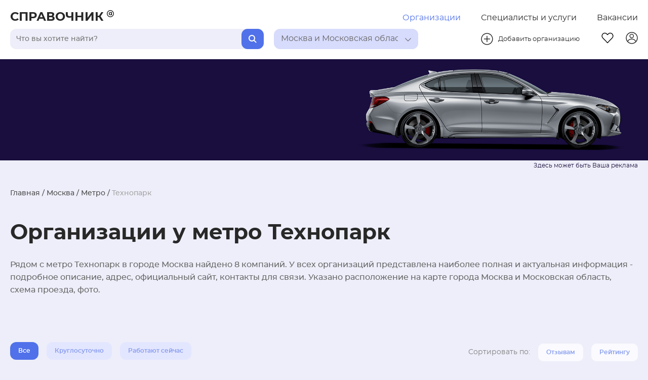

--- FILE ---
content_type: text/html; charset=utf-8
request_url: https://spravochnika.ru/moskva/metro-texnopark
body_size: 259885
content:
<!DOCTYPE html>
<html>
<head>
  <meta charset="utf-8">
  <meta http-equiv="X-UA-Compatible" content="IE=edge">
  <meta name="viewport" content="width=device-width, initial-scale=1, maximum-scale=1"/>

  <link rel="apple-touch-icon" sizes="180x180" href="/apple-touch-icon.png">
  <link rel="icon" type="image/png" sizes="32x32" href="/favicon-32x32.png">
  <link rel="icon" type="image/png" sizes="16x16" href="/favicon-16x16.png">
  <link rel="manifest" href="/site.webmanifest">
  <link rel="mask-icon" href="/safari-pinned-tab.svg" color="#5bbad5">
  <meta name="msapplication-TileColor" content="#da532c">
  <meta name="theme-color" content="#ffffff">

  <link rel="preload" href="/fonts/montserrat/montserrat-regular.woff2" as="font" type="font/woff2" crossorigin>
  <link rel="preload" href="/fonts/montserrat/montserrat-medium.woff2" as="font" type="font/woff2" crossorigin>
  <link rel="preload" href="/fonts/montserrat/montserrat-semibold.woff2" as="font" type="font/woff2" crossorigin>
  <link rel="preload" href="/fonts/montserrat/montserrat-bold.woff2" as="font" type="font/woff2" crossorigin>
  <link rel="stylesheet" href="/font-awesome/css/font-awesome.min.css">
  <script>window.yaContextCb=window.yaContextCb||[]</script>
  <script src="https://yandex.ru/ads/system/context.js" async></script>
  <script src="https://captcha-api.yandex.ru/captcha.js" defer></script>
  <title>Организации у метро Технопарк в Москва и Московская область, адреса и контакты - СправочникА</title>
  <meta data-vue-meta="ssr" name="description" content="Рядом с метро Технопарк в&amp;nbsp;Москва и Московская область найдено 8 организаций - для всех предприятий указаны адрес, телефон, подробное описание, расположение на карте Москва и Московская область. Информация обновляется ежедневно."><meta data-vue-meta="ssr" property="og:type" content="website"><meta data-vue-meta="ssr" property="og:title" content="Организации у метро Технопарк в Москва и Московская область, адреса и контакты - СправочникА"><meta data-vue-meta="ssr" property="og:description" content="Рядом с метро Технопарк в&amp;nbsp;Москва и Московская область найдено 8 организаций - для всех предприятий указаны адрес, телефон, подробное описание, расположение на карте Москва и Московская область. Информация обновляется ежедневно."><meta data-vue-meta="ssr" property="og:image" content="https://spravochnika.ru/images/og-image.jpg">
  

  <!-- Yandex.Metrika counter -->
  <script type="text/javascript">
    (function(m,e,t,r,i,k,a){m[i]=m[i]||function(){(m[i].a=m[i].a||[]).push(arguments)};
    m[i].l=1*new Date();
    for (var j = 0; j < document.scripts.length; j++) {if (document.scripts[j].src === r) { return; }}
    k=e.createElement(t),a=e.getElementsByTagName(t)[0],k.async=1,k.src=r,a.parentNode.insertBefore(k,a)})
    (window, document, "script", "https://mc.yandex.ru/metrika/tag.js", "ym");
    ym(48528671, "init", { clickmap:true, trackLinks:true, accurateTrackBounce:true, trackHash:true });
  </script>
  <noscript>
    <div><img src="https://mc.yandex.ru/watch/48528671" style="position:absolute; left:-9999px;" alt="" /></div>
  </noscript>
  <!-- /Yandex.Metrika counter -->
<link rel="preload" href="/js/runtime~main.8b832cc86696f147dd84.js" as="script"><link rel="preload" href="/css/main.fa9679a225a0307e9c1a.css" as="style"><link rel="preload" href="/js/main.fa9679a225a0307e9c1a.js" as="script"><link rel="preload" href="/css/organizations-by-area.b2ba664e381631eb560c.css" as="style"><link rel="preload" href="/js/organizations-by-area.b2ba664e381631eb560c.js" as="script"><link rel="preload" href="/css/favorites~home~login~organizationDetail~organizations-by-area~search~serviceDetail~services-by-area.820dc6557b8a636931b6.css" as="style"><link rel="preload" href="/js/favorites~home~login~organizationDetail~organizations-by-area~search~serviceDetail~services-by-area.820dc6557b8a636931b6.js" as="script"><link rel="preload" href="/css/favorites~organizationDetail~organizations-by-area~search~serviceDetail~services-by-area.1a9ef84721d11ebeee2d.css" as="style"><link rel="preload" href="/js/favorites~organizationDetail~organizations-by-area~search~serviceDetail~services-by-area.1a9ef84721d11ebeee2d.js" as="script"><link rel="stylesheet" href="/css/main.fa9679a225a0307e9c1a.css"><link rel="stylesheet" href="/css/organizations-by-area.b2ba664e381631eb560c.css"><link rel="stylesheet" href="/css/favorites~home~login~organizationDetail~organizations-by-area~search~serviceDetail~services-by-area.820dc6557b8a636931b6.css"><link rel="stylesheet" href="/css/favorites~organizationDetail~organizations-by-area~search~serviceDetail~services-by-area.1a9ef84721d11ebeee2d.css"></head>
<body>
<div id="app" data-server-rendered="true"><header class="headerBlock"><div class="headerBlock__container"><div class="headerBlock__container__top"><a href="/" class="headerBlock__companyNameLink"><span class="headerBlock__companyName">СПРАВОЧНИК</span> <span class="headerBlock__companyName__mini">С</span> <svg width="14px" height="14px" class="headerBlock__companyLogo"><use xlink:href="#header-dog"></use></svg></a> <!----> <div class="headerBlock__featureButtonsWrapper"><a href="/" class="router-link-active headerButton headerBlock__featureButton active-section">Организации</a><a href="/uslugi" class="headerButton headerBlock__featureButton">Специалисты и услуги</a><a href="/vacancies" class="headerButton headerBlock__featureButton">Вакансии</a></div></div> <div class="headerBlock__container__bot"><div class="headerBlock__barsWrapper"><div class="headerBlock__searchBar"><div tabindex="0" class="searchBar"><input type="text" placeholder="Поиск" value="" class="searchBar__input"> <button class="searchBar__button"><svg width="16px" height="16px" class="searchBar__loop"><use xlink:href="#header-loop"></use></svg></button> <!----></div></div> <div class="headerBlock__locationBar"><div tabindex="0" class="selectBar"><div title="" class="selectBar__selected selectBar__selected--background_blue"><div class="selected__title">Выберите регион</div> <div class="arrowWrapper"><svg class="arrow__pic"><use xlink:href="#vector-arrow"></use></svg></div></div> <div class="selectBar__optionsWrapper"><!----></div></div></div></div> <div class="headerBlock__manageButtonWrapper"><button class="headerButton headerBlock__addButton"><a href="https://backend.spravochnika.ru/add" class="headerBlock__addButton__wrapper"><svg width="24px" height="24px" class="addButton__image"><use xlink:href="#header-plusCircle"></use></svg> <span class="addButton__text">Добавить организацию</span></a></button> <div class="headerBlock__manageButtonWrapper__second"><a href="/fav" class="headerButton headerBlock__manageButton"><svg width="24px" height="24px" class="headerBlock__favButton"><use xlink:href="#header-fav"></use></svg></a> <a href="https://backend.spravochnika.ru/cabinet" class="headerButton headerBlock__manageButton"><svg width="24px" height="24px" class="headerBlock__profileButton"><use xlink:href="#header-profile"></use></svg></a> <div class="headerBlock__burgerWrapper"><div class="headerBlock__burger"><div class="headerBlock__burgerItem"></div> <div class="headerBlock__burgerItem"></div> <div class="headerBlock__burgerItem"></div></div></div></div></div></div></div> <!----> <!----></header> <main class="layoutPage"><div class="category"><div class="category__container"><section class="category__main__section"><ol class="breadCrumbs category__main__breadCrumbs"><li class="breadCrumbs__linkWrap breadCrumbs__linkWrap--light"><span><a href="/" class="breadCrumbs__link router-link-active">Главная</a> <span> / </span></span></li><li class="breadCrumbs__linkWrap breadCrumbs__linkWrap--light"><span><a href="/a-moskva" class="breadCrumbs__link">Москва</a> <span> / </span></span></li><li class="breadCrumbs__linkWrap breadCrumbs__linkWrap--light"><span><a href="/metro" class="breadCrumbs__link">Метро</a> <span> / </span></span></li><li class="breadCrumbs__linkWrap breadCrumbs__linkWrap--light"><span class="breadCrumbs__link breadCrumbs__link--last">Технопарк</span></li></ol> <div class="pageName category__head"><span class="pageName__title">Организации у метро Технопарк</span> <div class="pageName__description">Рядом с метро Технопарк в городе Москва найдено 8 компаний. У всех организаций представлена наиболее полная и актуальная информация - подробное описание, адрес, официальный сайт, контакты для связи. Указано расположение на карте города Москва и Московская область, схема проезда, фото.</div></div> <div class="category__categories__filterWrapper"><!----><!----><!----></div> <div class="category__organizations__filterWrapper"><div class="category__radioGroup"><div class="radioButtonGroup radioGroup"><div class="radioButton radioButtonGroup__item"><input id="all" name="" type="radio" checked="checked" value="all" class="radio__circle"> <label for="all" class="radio__label radio__label--checked">Все</label></div><div class="radioButton radioButtonGroup__item"><input id="around" name="" type="radio" value="around" class="radio__circle"> <label for="around" class="radio__label">24ч</label></div><div class="radioButton radioButtonGroup__item"><input id="now" name="" type="radio" value="now" class="radio__circle"> <label for="now" class="radio__label">Работают сейчас</label></div></div></div> <div class="sortFilter sortGroup"><span class="sortFilter__sortBy">Сортировать по:</span> <div class="sortFilter__container"><div class="sortFilter__sortButtonWrap"><button class="sortFilter__sortButton"><span>Отзывам</span></button></div><div class="sortFilter__sortButtonWrap"><button class="sortFilter__sortButton"><span>Рейтингу</span></button></div></div></div></div> <div class="category__map__wrapper"><div class="location"><!----> <!----></div></div> <div class="category__adv__line"></div></section> <section class="category__info__section"><div class="category__info__container"><div><div class="orgFullCard category__orgFullCard"><div class="orgFullCard__cotainer"><div class="orgFullCard__left"><section class="orgFullCard__photoSection"><!----> <a href="/org/bc-nyuton" target="_blank"><div class="orgFullCard__photo__wrapper"><img src="" srcset="" class="orgFullCard__photo progressive-image lazy-placeholder"></div></a></section> <section class="orgFullCard__profileFillSection"><div class="progressBar__container orgFullCard__progressBar" style="max-width:300px;"><!----> <div class="progressBar"><div class="progressBar__outer" style="background-color:#E3E6FF;"><div class="progressBar__inner progressBar__inner--withNumber" style="width:42%;"><div class="progressBar__withNumber">42 %</div></div></div></div></div></section> <section class="orgFullCard__descriptionSection orgFullCard__descriptionSection--mobile"><div class="orgFullCard__companyName"><a href="/org/bc-nyuton" target="_blank" itemprop="name" class="orgFullCard__companyName__link">Бизнес центр Ньютон</a></div> <div class="toggleDescriptionItem orgFullCard__description"><div class="toggleDescriptionItem__description" style="width:100%;font-size:15px;">Бизнес центр Ньютон построен в 2010 году и относится к зданиям класса B+. Расположен по адресу: Андропова проспект 18 1 в районе Даниловский округа ЮАО Москвы, в шаговой доступности от метро Технопарк. Общая площадь бизнес-центра составляет 34000 м2, площадь доступная для аренды помещений 28000 м2, этажей в здании 20.Бизнес центр включает в себя инфраструктуру:Парковка на 130 машиномест;Есть гостевая парковка; Приточно-вытяжная вентиляцияОсуществляется уборка МОП;Доступ в БЦ: пропуск по магнитным картам;Полное кондиционирование; Провайдеров интернет и телефонии: 1На территории бизнес-центра расположены ресторан.Режим работы бизнес-центра: рабочие дни с 00:00 до 24:00, выходные с 00:00 до 24:00Чтобы снять офис в бизнес-центре Ньютон или узнать о доступных помещениях - свяжитесь с отделом аренды по телефону: +7 (929) 684-51-59. Если вы являетесь арендатором и хотите оставить отзыв о работе БЦ - заполните форму на сайте.</div> <div><!----></div></div> <!----> <div class="orgFullCard__reviewsWork__wrapper"><div class="orgFullCard__review"><div itemprop="aggregateRating" itemscope="itemscope" itemtype="http://schema.org/AggregateRating" class="ratingStar"><meta itemprop="worstRating" content="0"> <meta itemprop="bestRating" content="5"> <meta itemprop="ratingValue" content="0.0"> <div itemprop="ratingCount" class="ratingStar__number">0.0</div> <div class="ratingStar__starsWrap"><div class="ratingStar__filled-stars" style="width:5%;"><svg viewBox="0 0 18 16" width="18px" height="18px" class="ratingStar__star"><use xlink:href="#ratingStar-filled"></use></svg><svg viewBox="0 0 18 16" width="18px" height="18px" class="ratingStar__star"><use xlink:href="#ratingStar-filled"></use></svg><svg viewBox="0 0 18 16" width="18px" height="18px" class="ratingStar__star"><use xlink:href="#ratingStar-filled"></use></svg><svg viewBox="0 0 18 16" width="18px" height="18px" class="ratingStar__star"><use xlink:href="#ratingStar-filled"></use></svg><svg viewBox="0 0 18 16" width="18px" height="18px" class="ratingStar__star"><use xlink:href="#ratingStar-filled"></use></svg></div> <div class="ratingStar__empty-stars"><svg viewBox="0 0 18 16" width="18px" height="18px" class="ratingStar__star"><use xlink:href="#ratingStar-empty"></use></svg><svg viewBox="0 0 18 16" width="18px" height="18px" class="ratingStar__star"><use xlink:href="#ratingStar-empty"></use></svg><svg viewBox="0 0 18 16" width="18px" height="18px" class="ratingStar__star"><use xlink:href="#ratingStar-empty"></use></svg><svg viewBox="0 0 18 16" width="18px" height="18px" class="ratingStar__star"><use xlink:href="#ratingStar-empty"></use></svg><svg viewBox="0 0 18 16" width="18px" height="18px" class="ratingStar__star"><use xlink:href="#ratingStar-empty"></use></svg></div></div></div> <div class="reviewAndViews orgFullCard__reviewAndViews"><span class="review__item">0 отзывов</span> <div class="reviewAndViews__item"><img src="/images/ui/eyes.svg" class="reviewAndViews__img"> <span>444 просмотра</span></div></div></div> <div class="workTime orgFullCard__workTime"><div class="workTime__timeWrap"><div class="workTime__openTo" style="font-size:14px;color:#5071E9;font-family:MontserratSemiBold, Arial, sans-serif;">Сейчас открыто</div> <div class="workTime__closeFrom" style="font-size:12px;"></div></div> <div class="workTime__timeWrap"> <!----></div></div></div></section> <section class="orgFullCard__contactSection"><div class="orgFullCard__phones"><!----></div> <div itemprop="address" itemscope="itemscope" itemtype="http://schema.org/PostalAddress" class="orgFullCard__adress"><span itemprop="streetAddress" class="adress__adress">проспект&nbspАндропова, 18к1</span> <span class="adress__index"></span></div> <div class="orgFullCard__contactSection__metro"><div class="ToggleList"><div class="ToggleList__item"><div titleColor="#808080" class="undergroundInfo orgFullCard__metro"><!----> <div class="undergroundInfo__titleWrap"><div class="undergroundInfo__title"><div style="font-size:14px;"><span>Технопарк</span> <span style="white-space: nowrap;">— 0.2 км</span></div></div> <!----></div></div></div> <!----></div></div></section></div> <div class="orgFullCard__right"><section class="orgFullCard__descriptionSection"><div class="orgFullCard__companyName"><a href="/org/bc-nyuton" target="_blank" class="orgFullCard__companyName__link">Бизнес центр Ньютон</a></div> <div class="toggleDescriptionItem orgFullCard__description"><div class="toggleDescriptionItem__description" style="width:100%;font-size:15px;">Бизнес центр Ньютон построен в 2010 году и относится к зданиям класса B+. Расположен по адресу: Андропова проспект 18 1 в районе Даниловский округа ЮАО Москвы, в шаговой доступности от метро Технопарк. Общая площадь бизнес-центра составляет 34000 м2, площадь доступная для аренды помещений 28000 м2, этажей в здании 20.Бизнес центр включает в себя инфраструктуру:Парковка на 130 машиномест;Есть гостевая парковка; Приточно-вытяжная вентиляцияОсуществляется уборка МОП;Доступ в БЦ: пропуск по магнитным картам;Полное кондиционирование; Провайдеров интернет и телефонии: 1На территории бизнес-центра расположены ресторан.Режим работы бизнес-центра: рабочие дни с 00:00 до 24:00, выходные с 00:00 до 24:00Чтобы снять офис в бизнес-центре Ньютон или узнать о доступных помещениях - свяжитесь с отделом аренды по телефону: +7 (929) 684-51-59. Если вы являетесь арендатором и хотите оставить отзыв о работе БЦ - заполните форму на сайте.</div> <div><!----></div></div> <!----> <div class="orgFullCard__reviewsWork__wrapper"><div class="orgFullCard__review"><div itemprop="aggregateRating" itemscope="itemscope" itemtype="http://schema.org/AggregateRating" class="ratingStar"><meta itemprop="worstRating" content="0"> <meta itemprop="bestRating" content="5"> <meta itemprop="ratingValue" content="0.0"> <div itemprop="ratingCount" class="ratingStar__number">0.0</div> <div class="ratingStar__starsWrap"><div class="ratingStar__filled-stars" style="width:5%;"><svg viewBox="0 0 18 16" width="18px" height="18px" class="ratingStar__star"><use xlink:href="#ratingStar-filled"></use></svg><svg viewBox="0 0 18 16" width="18px" height="18px" class="ratingStar__star"><use xlink:href="#ratingStar-filled"></use></svg><svg viewBox="0 0 18 16" width="18px" height="18px" class="ratingStar__star"><use xlink:href="#ratingStar-filled"></use></svg><svg viewBox="0 0 18 16" width="18px" height="18px" class="ratingStar__star"><use xlink:href="#ratingStar-filled"></use></svg><svg viewBox="0 0 18 16" width="18px" height="18px" class="ratingStar__star"><use xlink:href="#ratingStar-filled"></use></svg></div> <div class="ratingStar__empty-stars"><svg viewBox="0 0 18 16" width="18px" height="18px" class="ratingStar__star"><use xlink:href="#ratingStar-empty"></use></svg><svg viewBox="0 0 18 16" width="18px" height="18px" class="ratingStar__star"><use xlink:href="#ratingStar-empty"></use></svg><svg viewBox="0 0 18 16" width="18px" height="18px" class="ratingStar__star"><use xlink:href="#ratingStar-empty"></use></svg><svg viewBox="0 0 18 16" width="18px" height="18px" class="ratingStar__star"><use xlink:href="#ratingStar-empty"></use></svg><svg viewBox="0 0 18 16" width="18px" height="18px" class="ratingStar__star"><use xlink:href="#ratingStar-empty"></use></svg></div></div></div> <div class="reviewAndViews orgFullCard__reviewAndViews"><span class="review__item">0 отзывов</span> <div class="reviewAndViews__item"><img src="/images/ui/eyes.svg" class="reviewAndViews__img"> <span>444 просмотра</span></div></div></div> <div class="workTime orgFullCard__workTime"><div class="workTime__timeWrap"><div class="workTime__openTo" style="font-size:14px;color:#5071E9;font-family:MontserratSemiBold, Arial, sans-serif;">Сейчас открыто</div> <div class="workTime__closeFrom" style="font-size:12px;"></div></div> <div class="workTime__timeWrap"> <!----></div></div></div></section> <section class="orgFullCard__socialSection"><div class="orgFullCard__socialIcons__wrapper"><!----> <!----> <!----></div> <div class="orgFullCard__socialActionsWrap"><div class="favoriteBtn orgFullCard__socialAction"><!----> <div class="favoriteBtn__border"><div class="favoriteBtn__heartIcon"></div></div></div> <div class="shareBtn orgFullCard__socialAction"><script src="https://yastatic.net/share2/share.js" async="async"></script> <!----> <div data-curtain data-color-scheme="blackwhite" data-shape="round" data-limit="0" data-more-button-type="short" data-services="odnoklassniki,vkontakte,telegram,viber,whatsapp" data-url="https://spravochnika.ru/org/bc-nyuton" class="ya-share2"></div></div> <!----></div></section> <section class="orgFullCard__orgFullCard__promoSection"><!----> <!----></section> <section class="orgFullCard__additionalSection"><div class="orgAdditional__tags__wrapper"><div class="tagBlock"><a href="/a-danilovskij/biznes-centry" class="tagBlock__link">Бизнес-центры</a></div> </div> <!----></section></div></div></div><div class="orgFullCard category__orgFullCard"><div class="orgFullCard__cotainer"><div class="orgFullCard__left"><section class="orgFullCard__photoSection"><!----> <a href="/org/bc-lobachevskiy" target="_blank"><div class="orgFullCard__photo__wrapper"><img src="" srcset="" class="orgFullCard__photo progressive-image lazy-placeholder"></div></a></section> <section class="orgFullCard__profileFillSection"><div class="progressBar__container orgFullCard__progressBar" style="max-width:300px;"><!----> <div class="progressBar"><div class="progressBar__outer" style="background-color:#E3E6FF;"><div class="progressBar__inner progressBar__inner--withNumber" style="width:42%;"><div class="progressBar__withNumber">42 %</div></div></div></div></div></section> <section class="orgFullCard__descriptionSection orgFullCard__descriptionSection--mobile"><div class="orgFullCard__companyName"><a href="/org/bc-lobachevskiy" target="_blank" itemprop="name" class="orgFullCard__companyName__link">Бизнес центр Лобачевский</a></div> <div class="toggleDescriptionItem orgFullCard__description"><div class="toggleDescriptionItem__description" style="width:100%;font-size:15px;">Бизнес центр Лобачевский построен в 2010 году и относится к зданиям класса B+. Расположен по адресу: Андропова проспект 18 5 в районе Даниловский округа ЮАО Москвы, в шаговой доступности от метро Технопарк. Общая площадь бизнес-центра составляет 32841 м2, площадь доступная для аренды помещений 27000 м2, этажей в здании 20.Бизнес центр включает в себя инфраструктуру:Парковка на 748 машиномест;Приточно-вытяжная вентиляцияОсуществляется уборка МОП;Доступ в БЦ: пропуск по магнитным картам;Полное кондиционирование; Провайдеров интернет и телефонии: 1На территории бизнес-центра расположены кафе.Режим работы бизнес-центра: рабочие дни с 00:00 до 24:00, выходные с 00:00 до 24:00Чтобы снять офис в бизнес-центре Лобачевский или узнать о доступных помещениях - свяжитесь с отделом аренды по телефону: +7 (929) 684-51-59. Если вы являетесь арендатором и хотите оставить отзыв о работе БЦ - заполните форму на сайте.</div> <div><!----></div></div> <!----> <div class="orgFullCard__reviewsWork__wrapper"><div class="orgFullCard__review"><div itemprop="aggregateRating" itemscope="itemscope" itemtype="http://schema.org/AggregateRating" class="ratingStar"><meta itemprop="worstRating" content="0"> <meta itemprop="bestRating" content="5"> <meta itemprop="ratingValue" content="0.0"> <div itemprop="ratingCount" class="ratingStar__number">0.0</div> <div class="ratingStar__starsWrap"><div class="ratingStar__filled-stars" style="width:5%;"><svg viewBox="0 0 18 16" width="18px" height="18px" class="ratingStar__star"><use xlink:href="#ratingStar-filled"></use></svg><svg viewBox="0 0 18 16" width="18px" height="18px" class="ratingStar__star"><use xlink:href="#ratingStar-filled"></use></svg><svg viewBox="0 0 18 16" width="18px" height="18px" class="ratingStar__star"><use xlink:href="#ratingStar-filled"></use></svg><svg viewBox="0 0 18 16" width="18px" height="18px" class="ratingStar__star"><use xlink:href="#ratingStar-filled"></use></svg><svg viewBox="0 0 18 16" width="18px" height="18px" class="ratingStar__star"><use xlink:href="#ratingStar-filled"></use></svg></div> <div class="ratingStar__empty-stars"><svg viewBox="0 0 18 16" width="18px" height="18px" class="ratingStar__star"><use xlink:href="#ratingStar-empty"></use></svg><svg viewBox="0 0 18 16" width="18px" height="18px" class="ratingStar__star"><use xlink:href="#ratingStar-empty"></use></svg><svg viewBox="0 0 18 16" width="18px" height="18px" class="ratingStar__star"><use xlink:href="#ratingStar-empty"></use></svg><svg viewBox="0 0 18 16" width="18px" height="18px" class="ratingStar__star"><use xlink:href="#ratingStar-empty"></use></svg><svg viewBox="0 0 18 16" width="18px" height="18px" class="ratingStar__star"><use xlink:href="#ratingStar-empty"></use></svg></div></div></div> <div class="reviewAndViews orgFullCard__reviewAndViews"><span class="review__item">0 отзывов</span> <div class="reviewAndViews__item"><img src="/images/ui/eyes.svg" class="reviewAndViews__img"> <span>440 просмотров</span></div></div></div> <div class="workTime orgFullCard__workTime"><div class="workTime__timeWrap"><div class="workTime__openTo" style="font-size:14px;color:#5071E9;font-family:MontserratSemiBold, Arial, sans-serif;">Сейчас открыто</div> <div class="workTime__closeFrom" style="font-size:12px;"></div></div> <div class="workTime__timeWrap"> <!----></div></div></div></section> <section class="orgFullCard__contactSection"><div class="orgFullCard__phones"><!----></div> <div itemprop="address" itemscope="itemscope" itemtype="http://schema.org/PostalAddress" class="orgFullCard__adress"><span itemprop="streetAddress" class="adress__adress">проспект&nbspАндропова, 18к5</span> <span class="adress__index"></span></div> <div class="orgFullCard__contactSection__metro"><div class="ToggleList"><div class="ToggleList__item"><div titleColor="#808080" class="undergroundInfo orgFullCard__metro"><!----> <div class="undergroundInfo__titleWrap"><div class="undergroundInfo__title"><div style="font-size:14px;"><span>Технопарк</span> <span style="white-space: nowrap;">— 0.23 км</span></div></div> <!----></div></div></div> <!----></div></div></section></div> <div class="orgFullCard__right"><section class="orgFullCard__descriptionSection"><div class="orgFullCard__companyName"><a href="/org/bc-lobachevskiy" target="_blank" class="orgFullCard__companyName__link">Бизнес центр Лобачевский</a></div> <div class="toggleDescriptionItem orgFullCard__description"><div class="toggleDescriptionItem__description" style="width:100%;font-size:15px;">Бизнес центр Лобачевский построен в 2010 году и относится к зданиям класса B+. Расположен по адресу: Андропова проспект 18 5 в районе Даниловский округа ЮАО Москвы, в шаговой доступности от метро Технопарк. Общая площадь бизнес-центра составляет 32841 м2, площадь доступная для аренды помещений 27000 м2, этажей в здании 20.Бизнес центр включает в себя инфраструктуру:Парковка на 748 машиномест;Приточно-вытяжная вентиляцияОсуществляется уборка МОП;Доступ в БЦ: пропуск по магнитным картам;Полное кондиционирование; Провайдеров интернет и телефонии: 1На территории бизнес-центра расположены кафе.Режим работы бизнес-центра: рабочие дни с 00:00 до 24:00, выходные с 00:00 до 24:00Чтобы снять офис в бизнес-центре Лобачевский или узнать о доступных помещениях - свяжитесь с отделом аренды по телефону: +7 (929) 684-51-59. Если вы являетесь арендатором и хотите оставить отзыв о работе БЦ - заполните форму на сайте.</div> <div><!----></div></div> <!----> <div class="orgFullCard__reviewsWork__wrapper"><div class="orgFullCard__review"><div itemprop="aggregateRating" itemscope="itemscope" itemtype="http://schema.org/AggregateRating" class="ratingStar"><meta itemprop="worstRating" content="0"> <meta itemprop="bestRating" content="5"> <meta itemprop="ratingValue" content="0.0"> <div itemprop="ratingCount" class="ratingStar__number">0.0</div> <div class="ratingStar__starsWrap"><div class="ratingStar__filled-stars" style="width:5%;"><svg viewBox="0 0 18 16" width="18px" height="18px" class="ratingStar__star"><use xlink:href="#ratingStar-filled"></use></svg><svg viewBox="0 0 18 16" width="18px" height="18px" class="ratingStar__star"><use xlink:href="#ratingStar-filled"></use></svg><svg viewBox="0 0 18 16" width="18px" height="18px" class="ratingStar__star"><use xlink:href="#ratingStar-filled"></use></svg><svg viewBox="0 0 18 16" width="18px" height="18px" class="ratingStar__star"><use xlink:href="#ratingStar-filled"></use></svg><svg viewBox="0 0 18 16" width="18px" height="18px" class="ratingStar__star"><use xlink:href="#ratingStar-filled"></use></svg></div> <div class="ratingStar__empty-stars"><svg viewBox="0 0 18 16" width="18px" height="18px" class="ratingStar__star"><use xlink:href="#ratingStar-empty"></use></svg><svg viewBox="0 0 18 16" width="18px" height="18px" class="ratingStar__star"><use xlink:href="#ratingStar-empty"></use></svg><svg viewBox="0 0 18 16" width="18px" height="18px" class="ratingStar__star"><use xlink:href="#ratingStar-empty"></use></svg><svg viewBox="0 0 18 16" width="18px" height="18px" class="ratingStar__star"><use xlink:href="#ratingStar-empty"></use></svg><svg viewBox="0 0 18 16" width="18px" height="18px" class="ratingStar__star"><use xlink:href="#ratingStar-empty"></use></svg></div></div></div> <div class="reviewAndViews orgFullCard__reviewAndViews"><span class="review__item">0 отзывов</span> <div class="reviewAndViews__item"><img src="/images/ui/eyes.svg" class="reviewAndViews__img"> <span>440 просмотров</span></div></div></div> <div class="workTime orgFullCard__workTime"><div class="workTime__timeWrap"><div class="workTime__openTo" style="font-size:14px;color:#5071E9;font-family:MontserratSemiBold, Arial, sans-serif;">Сейчас открыто</div> <div class="workTime__closeFrom" style="font-size:12px;"></div></div> <div class="workTime__timeWrap"> <!----></div></div></div></section> <section class="orgFullCard__socialSection"><div class="orgFullCard__socialIcons__wrapper"><!----> <!----> <!----></div> <div class="orgFullCard__socialActionsWrap"><div class="favoriteBtn orgFullCard__socialAction"><!----> <div class="favoriteBtn__border"><div class="favoriteBtn__heartIcon"></div></div></div> <div class="shareBtn orgFullCard__socialAction"><script src="https://yastatic.net/share2/share.js" async="async"></script> <!----> <div data-curtain data-color-scheme="blackwhite" data-shape="round" data-limit="0" data-more-button-type="short" data-services="odnoklassniki,vkontakte,telegram,viber,whatsapp" data-url="https://spravochnika.ru/org/bc-lobachevskiy" class="ya-share2"></div></div> <!----></div></section> <section class="orgFullCard__orgFullCard__promoSection"><!----> <!----></section> <section class="orgFullCard__additionalSection"><div class="orgAdditional__tags__wrapper"><div class="tagBlock"><a href="/a-danilovskij/biznes-centry" class="tagBlock__link">Бизнес-центры</a></div> </div> <!----></section></div></div></div><div class="orgFullCard category__orgFullCard"><div class="orgFullCard__cotainer"><div class="orgFullCard__left"><section class="orgFullCard__photoSection"><!----> <a href="/org/bc-lomonosov" target="_blank"><div class="orgFullCard__photo__wrapper"><img src="" srcset="" class="orgFullCard__photo progressive-image lazy-placeholder"></div></a></section> <section class="orgFullCard__profileFillSection"><div class="progressBar__container orgFullCard__progressBar" style="max-width:300px;"><!----> <div class="progressBar"><div class="progressBar__outer" style="background-color:#E3E6FF;"><div class="progressBar__inner progressBar__inner--withNumber" style="width:42%;"><div class="progressBar__withNumber">42 %</div></div></div></div></div></section> <section class="orgFullCard__descriptionSection orgFullCard__descriptionSection--mobile"><div class="orgFullCard__companyName"><a href="/org/bc-lomonosov" target="_blank" itemprop="name" class="orgFullCard__companyName__link">Бизнес центр Ломоносов</a></div> <div class="toggleDescriptionItem orgFullCard__description"><div class="toggleDescriptionItem__description" style="width:100%;font-size:15px;">Бизнес центр Ломоносов построен в 2013 году и относится к зданиям класса B+. Расположен по адресу: Андропова проспект 18 7 в районе Даниловский округа ЮАО Москвы, в шаговой доступности от метро Технопарк. Общая площадь бизнес-центра составляет 50000 м2, площадь доступная для аренды помещений 40000 м2, этажей в здании 15.Бизнес центр включает в себя инфраструктуру:Парковка на 800 машиномест;Есть гостевая парковка; Приточно-вытяжная вентиляцияОсуществляется уборка МОП;Доступ в БЦ: электронный контроль доступа;Полное кондиционирование; Провайдеров интернет и телефонии: 3На территории бизнес-центра расположены вендинговые автоматы и банкоматы. Режим работы бизнес-центра: рабочие дни с 00:00 до 24:00, выходные с 00:00 до 24:00Чтобы снять офис в бизнес-центре Ломоносов или узнать о доступных помещениях - свяжитесь с отделом аренды по телефону: +7 (929) 684-51-59. Если вы являетесь арендатором и хотите оставить отзыв о работе БЦ - заполните форму на сайте.</div> <div><!----></div></div> <!----> <div class="orgFullCard__reviewsWork__wrapper"><div class="orgFullCard__review"><div itemprop="aggregateRating" itemscope="itemscope" itemtype="http://schema.org/AggregateRating" class="ratingStar"><meta itemprop="worstRating" content="0"> <meta itemprop="bestRating" content="5"> <meta itemprop="ratingValue" content="0.0"> <div itemprop="ratingCount" class="ratingStar__number">0.0</div> <div class="ratingStar__starsWrap"><div class="ratingStar__filled-stars" style="width:5%;"><svg viewBox="0 0 18 16" width="18px" height="18px" class="ratingStar__star"><use xlink:href="#ratingStar-filled"></use></svg><svg viewBox="0 0 18 16" width="18px" height="18px" class="ratingStar__star"><use xlink:href="#ratingStar-filled"></use></svg><svg viewBox="0 0 18 16" width="18px" height="18px" class="ratingStar__star"><use xlink:href="#ratingStar-filled"></use></svg><svg viewBox="0 0 18 16" width="18px" height="18px" class="ratingStar__star"><use xlink:href="#ratingStar-filled"></use></svg><svg viewBox="0 0 18 16" width="18px" height="18px" class="ratingStar__star"><use xlink:href="#ratingStar-filled"></use></svg></div> <div class="ratingStar__empty-stars"><svg viewBox="0 0 18 16" width="18px" height="18px" class="ratingStar__star"><use xlink:href="#ratingStar-empty"></use></svg><svg viewBox="0 0 18 16" width="18px" height="18px" class="ratingStar__star"><use xlink:href="#ratingStar-empty"></use></svg><svg viewBox="0 0 18 16" width="18px" height="18px" class="ratingStar__star"><use xlink:href="#ratingStar-empty"></use></svg><svg viewBox="0 0 18 16" width="18px" height="18px" class="ratingStar__star"><use xlink:href="#ratingStar-empty"></use></svg><svg viewBox="0 0 18 16" width="18px" height="18px" class="ratingStar__star"><use xlink:href="#ratingStar-empty"></use></svg></div></div></div> <div class="reviewAndViews orgFullCard__reviewAndViews"><span class="review__item">0 отзывов</span> <div class="reviewAndViews__item"><img src="/images/ui/eyes.svg" class="reviewAndViews__img"> <span>447 просмотров</span></div></div></div> <div class="workTime orgFullCard__workTime"><div class="workTime__timeWrap"><div class="workTime__openTo" style="font-size:14px;color:#5071E9;font-family:MontserratSemiBold, Arial, sans-serif;">Сейчас открыто</div> <div class="workTime__closeFrom" style="font-size:12px;"></div></div> <div class="workTime__timeWrap"> <!----></div></div></div></section> <section class="orgFullCard__contactSection"><div class="orgFullCard__phones"><!----></div> <div itemprop="address" itemscope="itemscope" itemtype="http://schema.org/PostalAddress" class="orgFullCard__adress"><span itemprop="streetAddress" class="adress__adress">проспект&nbspАндропова, 18к7</span> <span class="adress__index"></span></div> <div class="orgFullCard__contactSection__metro"><div class="ToggleList"><div class="ToggleList__item"><div titleColor="#808080" class="undergroundInfo orgFullCard__metro"><!----> <div class="undergroundInfo__titleWrap"><div class="undergroundInfo__title"><div style="font-size:14px;"><span>Технопарк</span> <span style="white-space: nowrap;">— 0.27 км</span></div></div> <!----></div></div></div> <!----></div></div></section></div> <div class="orgFullCard__right"><section class="orgFullCard__descriptionSection"><div class="orgFullCard__companyName"><a href="/org/bc-lomonosov" target="_blank" class="orgFullCard__companyName__link">Бизнес центр Ломоносов</a></div> <div class="toggleDescriptionItem orgFullCard__description"><div class="toggleDescriptionItem__description" style="width:100%;font-size:15px;">Бизнес центр Ломоносов построен в 2013 году и относится к зданиям класса B+. Расположен по адресу: Андропова проспект 18 7 в районе Даниловский округа ЮАО Москвы, в шаговой доступности от метро Технопарк. Общая площадь бизнес-центра составляет 50000 м2, площадь доступная для аренды помещений 40000 м2, этажей в здании 15.Бизнес центр включает в себя инфраструктуру:Парковка на 800 машиномест;Есть гостевая парковка; Приточно-вытяжная вентиляцияОсуществляется уборка МОП;Доступ в БЦ: электронный контроль доступа;Полное кондиционирование; Провайдеров интернет и телефонии: 3На территории бизнес-центра расположены вендинговые автоматы и банкоматы. Режим работы бизнес-центра: рабочие дни с 00:00 до 24:00, выходные с 00:00 до 24:00Чтобы снять офис в бизнес-центре Ломоносов или узнать о доступных помещениях - свяжитесь с отделом аренды по телефону: +7 (929) 684-51-59. Если вы являетесь арендатором и хотите оставить отзыв о работе БЦ - заполните форму на сайте.</div> <div><!----></div></div> <!----> <div class="orgFullCard__reviewsWork__wrapper"><div class="orgFullCard__review"><div itemprop="aggregateRating" itemscope="itemscope" itemtype="http://schema.org/AggregateRating" class="ratingStar"><meta itemprop="worstRating" content="0"> <meta itemprop="bestRating" content="5"> <meta itemprop="ratingValue" content="0.0"> <div itemprop="ratingCount" class="ratingStar__number">0.0</div> <div class="ratingStar__starsWrap"><div class="ratingStar__filled-stars" style="width:5%;"><svg viewBox="0 0 18 16" width="18px" height="18px" class="ratingStar__star"><use xlink:href="#ratingStar-filled"></use></svg><svg viewBox="0 0 18 16" width="18px" height="18px" class="ratingStar__star"><use xlink:href="#ratingStar-filled"></use></svg><svg viewBox="0 0 18 16" width="18px" height="18px" class="ratingStar__star"><use xlink:href="#ratingStar-filled"></use></svg><svg viewBox="0 0 18 16" width="18px" height="18px" class="ratingStar__star"><use xlink:href="#ratingStar-filled"></use></svg><svg viewBox="0 0 18 16" width="18px" height="18px" class="ratingStar__star"><use xlink:href="#ratingStar-filled"></use></svg></div> <div class="ratingStar__empty-stars"><svg viewBox="0 0 18 16" width="18px" height="18px" class="ratingStar__star"><use xlink:href="#ratingStar-empty"></use></svg><svg viewBox="0 0 18 16" width="18px" height="18px" class="ratingStar__star"><use xlink:href="#ratingStar-empty"></use></svg><svg viewBox="0 0 18 16" width="18px" height="18px" class="ratingStar__star"><use xlink:href="#ratingStar-empty"></use></svg><svg viewBox="0 0 18 16" width="18px" height="18px" class="ratingStar__star"><use xlink:href="#ratingStar-empty"></use></svg><svg viewBox="0 0 18 16" width="18px" height="18px" class="ratingStar__star"><use xlink:href="#ratingStar-empty"></use></svg></div></div></div> <div class="reviewAndViews orgFullCard__reviewAndViews"><span class="review__item">0 отзывов</span> <div class="reviewAndViews__item"><img src="/images/ui/eyes.svg" class="reviewAndViews__img"> <span>447 просмотров</span></div></div></div> <div class="workTime orgFullCard__workTime"><div class="workTime__timeWrap"><div class="workTime__openTo" style="font-size:14px;color:#5071E9;font-family:MontserratSemiBold, Arial, sans-serif;">Сейчас открыто</div> <div class="workTime__closeFrom" style="font-size:12px;"></div></div> <div class="workTime__timeWrap"> <!----></div></div></div></section> <section class="orgFullCard__socialSection"><div class="orgFullCard__socialIcons__wrapper"><!----> <!----> <!----></div> <div class="orgFullCard__socialActionsWrap"><div class="favoriteBtn orgFullCard__socialAction"><!----> <div class="favoriteBtn__border"><div class="favoriteBtn__heartIcon"></div></div></div> <div class="shareBtn orgFullCard__socialAction"><script src="https://yastatic.net/share2/share.js" async="async"></script> <!----> <div data-curtain data-color-scheme="blackwhite" data-shape="round" data-limit="0" data-more-button-type="short" data-services="odnoklassniki,vkontakte,telegram,viber,whatsapp" data-url="https://spravochnika.ru/org/bc-lomonosov" class="ya-share2"></div></div> <!----></div></section> <section class="orgFullCard__orgFullCard__promoSection"><!----> <!----></section> <section class="orgFullCard__additionalSection"><div class="orgAdditional__tags__wrapper"><div class="tagBlock"><a href="/a-danilovskij/biznes-centry" class="tagBlock__link">Бизнес-центры</a></div> </div> <!----></section></div></div></div> <aside class="category__advContainer"><!----></aside> <!----> <!----></div><div><div class="orgFullCard category__orgFullCard"><div class="orgFullCard__cotainer"><div class="orgFullCard__left"><section class="orgFullCard__photoSection"><!----> <a href="/org/bc-portplaza" target="_blank"><div class="orgFullCard__photo__wrapper"><img src="" srcset="" class="orgFullCard__photo progressive-image lazy-placeholder"></div></a></section> <section class="orgFullCard__profileFillSection"><div class="progressBar__container orgFullCard__progressBar" style="max-width:300px;"><!----> <div class="progressBar"><div class="progressBar__outer" style="background-color:#E3E6FF;"><div class="progressBar__inner progressBar__inner--withNumber" style="width:42%;"><div class="progressBar__withNumber">42 %</div></div></div></div></div></section> <section class="orgFullCard__descriptionSection orgFullCard__descriptionSection--mobile"><div class="orgFullCard__companyName"><a href="/org/bc-portplaza" target="_blank" itemprop="name" class="orgFullCard__companyName__link">Бизнес центр Port Plaza</a></div> <div class="toggleDescriptionItem orgFullCard__description"><div class="toggleDescriptionItem__description" style="width:100%;font-size:15px;">Бизнес центр Port Plaza построен в 2012 году и относится к зданиям класса B+. Расположен по адресу: Проектируемый проезд N 4062 6 в районе Нагатинский затон округа ЮАО Москвы, в шаговой доступности от метро Технопарк. Общая площадь бизнес-центра составляет 64000 м2, площадь доступная для аренды помещений 64000 м2, этажей в здании 6.Бизнес центр включает в себя инфраструктуру:Парковка на 400 машиномест;Есть гостевая парковка; Приточно-вытяжная вентиляцияОсуществляется уборка МОП;Доступ в БЦ: пропуск по магнитным картам;Полное кондиционирование; Провайдеров интернет и телефонии: 2На территории бизнес-центра расположены кафе и ресторан.Режим работы бизнес-центра: рабочие дни с 00:00 до 24:00, выходные с 00:00 до 24:00Чтобы снять офис в бизнес-центре Port Plaza или узнать о доступных помещениях - свяжитесь с отделом аренды по телефону: +7 (929) 684-51-38. Если вы являетесь арендатором и хотите оставить отзыв о работе БЦ - заполните форму на сайте.</div> <div><!----></div></div> <!----> <div class="orgFullCard__reviewsWork__wrapper"><div class="orgFullCard__review"><div itemprop="aggregateRating" itemscope="itemscope" itemtype="http://schema.org/AggregateRating" class="ratingStar"><meta itemprop="worstRating" content="0"> <meta itemprop="bestRating" content="5"> <meta itemprop="ratingValue" content="0.0"> <div itemprop="ratingCount" class="ratingStar__number">0.0</div> <div class="ratingStar__starsWrap"><div class="ratingStar__filled-stars" style="width:5%;"><svg viewBox="0 0 18 16" width="18px" height="18px" class="ratingStar__star"><use xlink:href="#ratingStar-filled"></use></svg><svg viewBox="0 0 18 16" width="18px" height="18px" class="ratingStar__star"><use xlink:href="#ratingStar-filled"></use></svg><svg viewBox="0 0 18 16" width="18px" height="18px" class="ratingStar__star"><use xlink:href="#ratingStar-filled"></use></svg><svg viewBox="0 0 18 16" width="18px" height="18px" class="ratingStar__star"><use xlink:href="#ratingStar-filled"></use></svg><svg viewBox="0 0 18 16" width="18px" height="18px" class="ratingStar__star"><use xlink:href="#ratingStar-filled"></use></svg></div> <div class="ratingStar__empty-stars"><svg viewBox="0 0 18 16" width="18px" height="18px" class="ratingStar__star"><use xlink:href="#ratingStar-empty"></use></svg><svg viewBox="0 0 18 16" width="18px" height="18px" class="ratingStar__star"><use xlink:href="#ratingStar-empty"></use></svg><svg viewBox="0 0 18 16" width="18px" height="18px" class="ratingStar__star"><use xlink:href="#ratingStar-empty"></use></svg><svg viewBox="0 0 18 16" width="18px" height="18px" class="ratingStar__star"><use xlink:href="#ratingStar-empty"></use></svg><svg viewBox="0 0 18 16" width="18px" height="18px" class="ratingStar__star"><use xlink:href="#ratingStar-empty"></use></svg></div></div></div> <div class="reviewAndViews orgFullCard__reviewAndViews"><span class="review__item">0 отзывов</span> <div class="reviewAndViews__item"><img src="/images/ui/eyes.svg" class="reviewAndViews__img"> <span>524 просмотра</span></div></div></div> <div class="workTime orgFullCard__workTime"><div class="workTime__timeWrap"><div class="workTime__openTo" style="font-size:14px;color:#5071E9;font-family:MontserratSemiBold, Arial, sans-serif;">Сейчас открыто</div> <div class="workTime__closeFrom" style="font-size:12px;"></div></div> <div class="workTime__timeWrap"> <!----></div></div></div></section> <section class="orgFullCard__contactSection"><div class="orgFullCard__phones"><!----></div> <div itemprop="address" itemscope="itemscope" itemtype="http://schema.org/PostalAddress" class="orgFullCard__adress"><span itemprop="streetAddress" class="adress__adress">Проектируемый&nbspпроезд № 4062, 6</span> <span class="adress__index"></span></div> <div class="orgFullCard__contactSection__metro"><div class="ToggleList"><div class="ToggleList__item"><div titleColor="#808080" class="undergroundInfo orgFullCard__metro"><!----> <div class="undergroundInfo__titleWrap"><div class="undergroundInfo__title"><div style="font-size:14px;"><span>Технопарк</span> <span style="white-space: nowrap;">— 0.65 км</span></div></div> <!----></div></div></div> <!----></div></div></section></div> <div class="orgFullCard__right"><section class="orgFullCard__descriptionSection"><div class="orgFullCard__companyName"><a href="/org/bc-portplaza" target="_blank" class="orgFullCard__companyName__link">Бизнес центр Port Plaza</a></div> <div class="toggleDescriptionItem orgFullCard__description"><div class="toggleDescriptionItem__description" style="width:100%;font-size:15px;">Бизнес центр Port Plaza построен в 2012 году и относится к зданиям класса B+. Расположен по адресу: Проектируемый проезд N 4062 6 в районе Нагатинский затон округа ЮАО Москвы, в шаговой доступности от метро Технопарк. Общая площадь бизнес-центра составляет 64000 м2, площадь доступная для аренды помещений 64000 м2, этажей в здании 6.Бизнес центр включает в себя инфраструктуру:Парковка на 400 машиномест;Есть гостевая парковка; Приточно-вытяжная вентиляцияОсуществляется уборка МОП;Доступ в БЦ: пропуск по магнитным картам;Полное кондиционирование; Провайдеров интернет и телефонии: 2На территории бизнес-центра расположены кафе и ресторан.Режим работы бизнес-центра: рабочие дни с 00:00 до 24:00, выходные с 00:00 до 24:00Чтобы снять офис в бизнес-центре Port Plaza или узнать о доступных помещениях - свяжитесь с отделом аренды по телефону: +7 (929) 684-51-38. Если вы являетесь арендатором и хотите оставить отзыв о работе БЦ - заполните форму на сайте.</div> <div><!----></div></div> <!----> <div class="orgFullCard__reviewsWork__wrapper"><div class="orgFullCard__review"><div itemprop="aggregateRating" itemscope="itemscope" itemtype="http://schema.org/AggregateRating" class="ratingStar"><meta itemprop="worstRating" content="0"> <meta itemprop="bestRating" content="5"> <meta itemprop="ratingValue" content="0.0"> <div itemprop="ratingCount" class="ratingStar__number">0.0</div> <div class="ratingStar__starsWrap"><div class="ratingStar__filled-stars" style="width:5%;"><svg viewBox="0 0 18 16" width="18px" height="18px" class="ratingStar__star"><use xlink:href="#ratingStar-filled"></use></svg><svg viewBox="0 0 18 16" width="18px" height="18px" class="ratingStar__star"><use xlink:href="#ratingStar-filled"></use></svg><svg viewBox="0 0 18 16" width="18px" height="18px" class="ratingStar__star"><use xlink:href="#ratingStar-filled"></use></svg><svg viewBox="0 0 18 16" width="18px" height="18px" class="ratingStar__star"><use xlink:href="#ratingStar-filled"></use></svg><svg viewBox="0 0 18 16" width="18px" height="18px" class="ratingStar__star"><use xlink:href="#ratingStar-filled"></use></svg></div> <div class="ratingStar__empty-stars"><svg viewBox="0 0 18 16" width="18px" height="18px" class="ratingStar__star"><use xlink:href="#ratingStar-empty"></use></svg><svg viewBox="0 0 18 16" width="18px" height="18px" class="ratingStar__star"><use xlink:href="#ratingStar-empty"></use></svg><svg viewBox="0 0 18 16" width="18px" height="18px" class="ratingStar__star"><use xlink:href="#ratingStar-empty"></use></svg><svg viewBox="0 0 18 16" width="18px" height="18px" class="ratingStar__star"><use xlink:href="#ratingStar-empty"></use></svg><svg viewBox="0 0 18 16" width="18px" height="18px" class="ratingStar__star"><use xlink:href="#ratingStar-empty"></use></svg></div></div></div> <div class="reviewAndViews orgFullCard__reviewAndViews"><span class="review__item">0 отзывов</span> <div class="reviewAndViews__item"><img src="/images/ui/eyes.svg" class="reviewAndViews__img"> <span>524 просмотра</span></div></div></div> <div class="workTime orgFullCard__workTime"><div class="workTime__timeWrap"><div class="workTime__openTo" style="font-size:14px;color:#5071E9;font-family:MontserratSemiBold, Arial, sans-serif;">Сейчас открыто</div> <div class="workTime__closeFrom" style="font-size:12px;"></div></div> <div class="workTime__timeWrap"> <!----></div></div></div></section> <section class="orgFullCard__socialSection"><div class="orgFullCard__socialIcons__wrapper"><!----> <!----> <!----></div> <div class="orgFullCard__socialActionsWrap"><div class="favoriteBtn orgFullCard__socialAction"><!----> <div class="favoriteBtn__border"><div class="favoriteBtn__heartIcon"></div></div></div> <div class="shareBtn orgFullCard__socialAction"><script src="https://yastatic.net/share2/share.js" async="async"></script> <!----> <div data-curtain data-color-scheme="blackwhite" data-shape="round" data-limit="0" data-more-button-type="short" data-services="odnoklassniki,vkontakte,telegram,viber,whatsapp" data-url="https://spravochnika.ru/org/bc-portplaza" class="ya-share2"></div></div> <!----></div></section> <section class="orgFullCard__orgFullCard__promoSection"><!----> <!----></section> <section class="orgFullCard__additionalSection"><div class="orgAdditional__tags__wrapper"><div class="tagBlock"><a href="/a-nagatinskij-zaton/biznes-centry" class="tagBlock__link">Бизнес-центры</a></div> </div> <!----></section></div></div></div><div class="orgFullCard category__orgFullCard"><div class="orgFullCard__cotainer"><div class="orgFullCard__left"><section class="orgFullCard__photoSection"><!----> <a href="/org/id-2829554" target="_blank"><div class="orgFullCard__photo__wrapper"><img src="" srcset="" class="orgFullCard__photo progressive-image lazy-placeholder"></div></a></section> <section class="orgFullCard__profileFillSection"><div class="progressBar__container orgFullCard__progressBar" style="max-width:300px;"><!----> <div class="progressBar"><div class="progressBar__outer" style="background-color:#E3E6FF;"><div class="progressBar__inner progressBar__inner--withNumber" style="width:20%;"><div class="progressBar__withNumber">20 %</div></div></div></div></div></section> <section class="orgFullCard__descriptionSection orgFullCard__descriptionSection--mobile"><div class="orgFullCard__companyName"><a href="/org/id-2829554" target="_blank" itemprop="name" class="orgFullCard__companyName__link">ООО АС-СТРОЙ</a></div> <div class="toggleDescriptionItem orgFullCard__description"><div class="toggleDescriptionItem__description" style="width:100%;font-size:15px;">Компания ООО «АС-СТРОЙ» выполняет весь комплекс услуг от нулевого цикла до сдачи объекта в эксплуатацию.
Сотрудничество с производителями строительных материалов для асфальтных работ обеспечивает нашим Заказчикам «цены от производителя» и кратчайшие сроки по сдаче объекта.

Квалификация наших сотрудников гарантирует Вам высокое качество выполнения дорожных работ любой сложности.
Использование самой современной дорожно-строительной техники, грамотный подход к организации труда на объекте и круглосуточный режим работ по устройству асфальтобетонного покрытия позволяет качественно и в короткие сроки выполнять дорожные работы для наших Заказчиков.</div> <div><!----></div></div> <!----> <div class="orgFullCard__reviewsWork__wrapper"><div class="orgFullCard__review"><div itemprop="aggregateRating" itemscope="itemscope" itemtype="http://schema.org/AggregateRating" class="ratingStar"><meta itemprop="worstRating" content="0"> <meta itemprop="bestRating" content="5"> <meta itemprop="ratingValue" content="5.0"> <div itemprop="ratingCount" class="ratingStar__number">5.0</div> <div class="ratingStar__starsWrap"><div class="ratingStar__filled-stars" style="width:105%;"><svg viewBox="0 0 18 16" width="18px" height="18px" class="ratingStar__star"><use xlink:href="#ratingStar-filled"></use></svg><svg viewBox="0 0 18 16" width="18px" height="18px" class="ratingStar__star"><use xlink:href="#ratingStar-filled"></use></svg><svg viewBox="0 0 18 16" width="18px" height="18px" class="ratingStar__star"><use xlink:href="#ratingStar-filled"></use></svg><svg viewBox="0 0 18 16" width="18px" height="18px" class="ratingStar__star"><use xlink:href="#ratingStar-filled"></use></svg><svg viewBox="0 0 18 16" width="18px" height="18px" class="ratingStar__star"><use xlink:href="#ratingStar-filled"></use></svg></div> <div class="ratingStar__empty-stars"><svg viewBox="0 0 18 16" width="18px" height="18px" class="ratingStar__star"><use xlink:href="#ratingStar-empty"></use></svg><svg viewBox="0 0 18 16" width="18px" height="18px" class="ratingStar__star"><use xlink:href="#ratingStar-empty"></use></svg><svg viewBox="0 0 18 16" width="18px" height="18px" class="ratingStar__star"><use xlink:href="#ratingStar-empty"></use></svg><svg viewBox="0 0 18 16" width="18px" height="18px" class="ratingStar__star"><use xlink:href="#ratingStar-empty"></use></svg><svg viewBox="0 0 18 16" width="18px" height="18px" class="ratingStar__star"><use xlink:href="#ratingStar-empty"></use></svg></div></div></div> <div class="reviewAndViews orgFullCard__reviewAndViews"><span class="review__item">1 отзыв</span> <div class="reviewAndViews__item"><img src="/images/ui/eyes.svg" class="reviewAndViews__img"> <span>385 просмотров</span></div></div></div> <!----></div></section> <section class="orgFullCard__contactSection"><div class="orgFullCard__phones"><!----></div> <div itemprop="address" itemscope="itemscope" itemtype="http://schema.org/PostalAddress" class="orgFullCard__adress"><span itemprop="streetAddress" class="adress__adress">ул&nbspПобеды, д&nbsp22</span> <span class="adress__index"></span></div> <div class="orgFullCard__contactSection__metro"><div class="ToggleList"><div class="ToggleList__item"><div titleColor="#808080" class="undergroundInfo orgFullCard__metro"><!----> <div class="undergroundInfo__titleWrap"><div class="undergroundInfo__title"><div style="font-size:14px;"><span>Библиотека им. Ленина</span> <!----></div></div> <!----></div></div></div><div class="ToggleList__item"><div titleColor="#808080" class="undergroundInfo orgFullCard__metro"><!----> <div class="undergroundInfo__titleWrap"><div class="undergroundInfo__title"><div style="font-size:14px;"><span>Бульвар Рокоссовского</span> <!----></div></div> <!----></div></div></div><div class="ToggleList__item"><div titleColor="#808080" class="undergroundInfo orgFullCard__metro"><!----> <div class="undergroundInfo__titleWrap"><div class="undergroundInfo__title"><div style="font-size:14px;"><span>Преображенская пл.</span> <!----></div></div> <!----></div></div></div> <div class="ToggleList_toggleButton-wrap"><button class="ToggleList_toggleButton">
      Показать все станции
    </button></div></div></div></section></div> <div class="orgFullCard__right"><section class="orgFullCard__descriptionSection"><div class="orgFullCard__companyName"><a href="/org/id-2829554" target="_blank" class="orgFullCard__companyName__link">ООО АС-СТРОЙ</a></div> <div class="toggleDescriptionItem orgFullCard__description"><div class="toggleDescriptionItem__description" style="width:100%;font-size:15px;">Компания ООО «АС-СТРОЙ» выполняет весь комплекс услуг от нулевого цикла до сдачи объекта в эксплуатацию.
Сотрудничество с производителями строительных материалов для асфальтных работ обеспечивает нашим Заказчикам «цены от производителя» и кратчайшие сроки по сдаче объекта.

Квалификация наших сотрудников гарантирует Вам высокое качество выполнения дорожных работ любой сложности.
Использование самой современной дорожно-строительной техники, грамотный подход к организации труда на объекте и круглосуточный режим работ по устройству асфальтобетонного покрытия позволяет качественно и в короткие сроки выполнять дорожные работы для наших Заказчиков.</div> <div><!----></div></div> <!----> <div class="orgFullCard__reviewsWork__wrapper"><div class="orgFullCard__review"><div itemprop="aggregateRating" itemscope="itemscope" itemtype="http://schema.org/AggregateRating" class="ratingStar"><meta itemprop="worstRating" content="0"> <meta itemprop="bestRating" content="5"> <meta itemprop="ratingValue" content="5.0"> <div itemprop="ratingCount" class="ratingStar__number">5.0</div> <div class="ratingStar__starsWrap"><div class="ratingStar__filled-stars" style="width:105%;"><svg viewBox="0 0 18 16" width="18px" height="18px" class="ratingStar__star"><use xlink:href="#ratingStar-filled"></use></svg><svg viewBox="0 0 18 16" width="18px" height="18px" class="ratingStar__star"><use xlink:href="#ratingStar-filled"></use></svg><svg viewBox="0 0 18 16" width="18px" height="18px" class="ratingStar__star"><use xlink:href="#ratingStar-filled"></use></svg><svg viewBox="0 0 18 16" width="18px" height="18px" class="ratingStar__star"><use xlink:href="#ratingStar-filled"></use></svg><svg viewBox="0 0 18 16" width="18px" height="18px" class="ratingStar__star"><use xlink:href="#ratingStar-filled"></use></svg></div> <div class="ratingStar__empty-stars"><svg viewBox="0 0 18 16" width="18px" height="18px" class="ratingStar__star"><use xlink:href="#ratingStar-empty"></use></svg><svg viewBox="0 0 18 16" width="18px" height="18px" class="ratingStar__star"><use xlink:href="#ratingStar-empty"></use></svg><svg viewBox="0 0 18 16" width="18px" height="18px" class="ratingStar__star"><use xlink:href="#ratingStar-empty"></use></svg><svg viewBox="0 0 18 16" width="18px" height="18px" class="ratingStar__star"><use xlink:href="#ratingStar-empty"></use></svg><svg viewBox="0 0 18 16" width="18px" height="18px" class="ratingStar__star"><use xlink:href="#ratingStar-empty"></use></svg></div></div></div> <div class="reviewAndViews orgFullCard__reviewAndViews"><span class="review__item">1 отзыв</span> <div class="reviewAndViews__item"><img src="/images/ui/eyes.svg" class="reviewAndViews__img"> <span>385 просмотров</span></div></div></div> <!----></div></section> <section class="orgFullCard__socialSection"><div class="orgFullCard__socialIcons__wrapper"><!----> <!----> <!----></div> <div class="orgFullCard__socialActionsWrap"><div class="favoriteBtn orgFullCard__socialAction"><!----> <div class="favoriteBtn__border"><div class="favoriteBtn__heartIcon"></div></div></div> <div class="shareBtn orgFullCard__socialAction"><script src="https://yastatic.net/share2/share.js" async="async"></script> <!----> <div data-curtain data-color-scheme="blackwhite" data-shape="round" data-limit="0" data-more-button-type="short" data-services="odnoklassniki,vkontakte,telegram,viber,whatsapp" data-url="https://spravochnika.ru/org/id-2829554" class="ya-share2"></div></div> <!----></div></section> <section class="orgFullCard__orgFullCard__promoSection"><!----> <!----></section> <section class="orgFullCard__additionalSection"><div class="orgAdditional__tags__wrapper"><div class="tagBlock"><a href="/c-reutov/stroitelstvo" class="tagBlock__link tagBlock__link--comma">Строительство</a></div><div class="tagBlock"><a href="/c-reutov/blagoustroystvo-ulits" class="tagBlock__link tagBlock__link--comma">Благоустройство улиц</a></div><div class="tagBlock"><a href="/c-reutov/ustroystvo-gazonnykh-ograzhdeniy" class="tagBlock__link tagBlock__link--comma">Устройство газонных ограждений</a></div><div class="tagBlock"><a href="/c-reutov/blagoustroystvo-territorii" class="tagBlock__link tagBlock__link--comma">Благоустройство территории</a></div><div class="tagBlock"><a href="/c-reutov/blagoustrojstvo-i-ozelenenie" class="tagBlock__link tagBlock__link--comma">Благоустройство и озеленение</a></div><div class="tagBlock"><a href="/c-reutov/uborka-gorodskikh-territoriy" class="tagBlock__link">Уборка городских территорий</a></div> <div class="tagBlock" style="width:100%;"><a href="/org/id-2829554" class="tagBlock__link">показать еще</a></div></div> <!----></section></div></div></div><div class="orgFullCard category__orgFullCard"><div class="orgFullCard__cotainer"><div class="orgFullCard__left"><section class="orgFullCard__photoSection"><!----> <a href="/org/id-378425" target="_blank"><div class="orgFullCard__photo__wrapper"><img src="" srcset="" class="orgFullCard__photo progressive-image lazy-placeholder"></div></a></section> <section class="orgFullCard__profileFillSection"><div class="progressBar__container orgFullCard__progressBar" style="max-width:300px;"><!----> <div class="progressBar"><div class="progressBar__outer" style="background-color:#E3E6FF;"><div class="progressBar__inner progressBar__inner--withNumber" style="width:20%;"><div class="progressBar__withNumber">17 %</div></div></div></div></div></section> <section class="orgFullCard__descriptionSection orgFullCard__descriptionSection--mobile"><div class="orgFullCard__companyName"><a href="/org/id-378425" target="_blank" itemprop="name" class="orgFullCard__companyName__link">ПК Наружная Реклама, ООО</a></div> <div class="toggleDescriptionItem orgFullCard__description"><div class="toggleDescriptionItem__description" style="width:100%;font-size:15px;">Основным видом деятельности компании является производство в сфере наружной рекламы. Производство находится в г. Москва, схему проезда можно посмотреть на нашем сайте 1nr.ru там же можно оформить онлайн запрос на изготовление наружной рекламы. Мощности компании позволяют  выполнять заказы различной степени сложности, работая с металлом, пластиком, деревом, винилом. Оказываем услуги по широкоформатной печати с высоким разрешением на баннере и виниловой пленки. Выполняем фрезерно гравировальные работы на чпу по фрезеровке листовых материалов: пластика, пвх, латуни, алюминия, композита, фанеры, мдф, дсп. Площади позволяют изготавливать отдельно стоящие конструкции рекламные стелы от 6-24м. высотой, а также пилоны и крышные установки с объемными буквами от 1-6м. высотой. Большую часть выпускаемой производством продукции являются вывески, различных форм и размеров, световые короба, объемные буквы, короба с инкрустацией, интерьерный стелы пилоны, офисные и фасадные таблички, pos-материалы и изготовление изделий по индивидуальным проектам.</div> <div><!----></div></div> <!----> <div class="orgFullCard__reviewsWork__wrapper"><div class="orgFullCard__review"><div itemprop="aggregateRating" itemscope="itemscope" itemtype="http://schema.org/AggregateRating" class="ratingStar"><meta itemprop="worstRating" content="0"> <meta itemprop="bestRating" content="5"> <meta itemprop="ratingValue" content="0.0"> <div itemprop="ratingCount" class="ratingStar__number">0.0</div> <div class="ratingStar__starsWrap"><div class="ratingStar__filled-stars" style="width:5%;"><svg viewBox="0 0 18 16" width="18px" height="18px" class="ratingStar__star"><use xlink:href="#ratingStar-filled"></use></svg><svg viewBox="0 0 18 16" width="18px" height="18px" class="ratingStar__star"><use xlink:href="#ratingStar-filled"></use></svg><svg viewBox="0 0 18 16" width="18px" height="18px" class="ratingStar__star"><use xlink:href="#ratingStar-filled"></use></svg><svg viewBox="0 0 18 16" width="18px" height="18px" class="ratingStar__star"><use xlink:href="#ratingStar-filled"></use></svg><svg viewBox="0 0 18 16" width="18px" height="18px" class="ratingStar__star"><use xlink:href="#ratingStar-filled"></use></svg></div> <div class="ratingStar__empty-stars"><svg viewBox="0 0 18 16" width="18px" height="18px" class="ratingStar__star"><use xlink:href="#ratingStar-empty"></use></svg><svg viewBox="0 0 18 16" width="18px" height="18px" class="ratingStar__star"><use xlink:href="#ratingStar-empty"></use></svg><svg viewBox="0 0 18 16" width="18px" height="18px" class="ratingStar__star"><use xlink:href="#ratingStar-empty"></use></svg><svg viewBox="0 0 18 16" width="18px" height="18px" class="ratingStar__star"><use xlink:href="#ratingStar-empty"></use></svg><svg viewBox="0 0 18 16" width="18px" height="18px" class="ratingStar__star"><use xlink:href="#ratingStar-empty"></use></svg></div></div></div> <div class="reviewAndViews orgFullCard__reviewAndViews"><span class="review__item">0 отзывов</span> <div class="reviewAndViews__item"><img src="/images/ui/eyes.svg" class="reviewAndViews__img"> <span>360 просмотров</span></div></div></div> <!----></div></section> <section class="orgFullCard__contactSection"><div class="orgFullCard__phones"><!----></div> <div itemprop="address" itemscope="itemscope" itemtype="http://schema.org/PostalAddress" class="orgFullCard__adress"><span itemprop="streetAddress" class="adress__adress">ул&nbspАвтозаводская, д&nbsp23 стр 82</span> <span class="adress__index"></span></div> <div class="orgFullCard__contactSection__metro"><div class="ToggleList"><div class="ToggleList__item"><div titleColor="#808080" class="undergroundInfo orgFullCard__metro"><!----> <div class="undergroundInfo__titleWrap"><div class="undergroundInfo__title"><div style="font-size:14px;"><span>Технопарк</span> <!----></div></div> <!----></div></div></div> <!----></div></div></section></div> <div class="orgFullCard__right"><section class="orgFullCard__descriptionSection"><div class="orgFullCard__companyName"><a href="/org/id-378425" target="_blank" class="orgFullCard__companyName__link">ПК Наружная Реклама, ООО</a></div> <div class="toggleDescriptionItem orgFullCard__description"><div class="toggleDescriptionItem__description" style="width:100%;font-size:15px;">Основным видом деятельности компании является производство в сфере наружной рекламы. Производство находится в г. Москва, схему проезда можно посмотреть на нашем сайте 1nr.ru там же можно оформить онлайн запрос на изготовление наружной рекламы. Мощности компании позволяют  выполнять заказы различной степени сложности, работая с металлом, пластиком, деревом, винилом. Оказываем услуги по широкоформатной печати с высоким разрешением на баннере и виниловой пленки. Выполняем фрезерно гравировальные работы на чпу по фрезеровке листовых материалов: пластика, пвх, латуни, алюминия, композита, фанеры, мдф, дсп. Площади позволяют изготавливать отдельно стоящие конструкции рекламные стелы от 6-24м. высотой, а также пилоны и крышные установки с объемными буквами от 1-6м. высотой. Большую часть выпускаемой производством продукции являются вывески, различных форм и размеров, световые короба, объемные буквы, короба с инкрустацией, интерьерный стелы пилоны, офисные и фасадные таблички, pos-материалы и изготовление изделий по индивидуальным проектам.</div> <div><!----></div></div> <!----> <div class="orgFullCard__reviewsWork__wrapper"><div class="orgFullCard__review"><div itemprop="aggregateRating" itemscope="itemscope" itemtype="http://schema.org/AggregateRating" class="ratingStar"><meta itemprop="worstRating" content="0"> <meta itemprop="bestRating" content="5"> <meta itemprop="ratingValue" content="0.0"> <div itemprop="ratingCount" class="ratingStar__number">0.0</div> <div class="ratingStar__starsWrap"><div class="ratingStar__filled-stars" style="width:5%;"><svg viewBox="0 0 18 16" width="18px" height="18px" class="ratingStar__star"><use xlink:href="#ratingStar-filled"></use></svg><svg viewBox="0 0 18 16" width="18px" height="18px" class="ratingStar__star"><use xlink:href="#ratingStar-filled"></use></svg><svg viewBox="0 0 18 16" width="18px" height="18px" class="ratingStar__star"><use xlink:href="#ratingStar-filled"></use></svg><svg viewBox="0 0 18 16" width="18px" height="18px" class="ratingStar__star"><use xlink:href="#ratingStar-filled"></use></svg><svg viewBox="0 0 18 16" width="18px" height="18px" class="ratingStar__star"><use xlink:href="#ratingStar-filled"></use></svg></div> <div class="ratingStar__empty-stars"><svg viewBox="0 0 18 16" width="18px" height="18px" class="ratingStar__star"><use xlink:href="#ratingStar-empty"></use></svg><svg viewBox="0 0 18 16" width="18px" height="18px" class="ratingStar__star"><use xlink:href="#ratingStar-empty"></use></svg><svg viewBox="0 0 18 16" width="18px" height="18px" class="ratingStar__star"><use xlink:href="#ratingStar-empty"></use></svg><svg viewBox="0 0 18 16" width="18px" height="18px" class="ratingStar__star"><use xlink:href="#ratingStar-empty"></use></svg><svg viewBox="0 0 18 16" width="18px" height="18px" class="ratingStar__star"><use xlink:href="#ratingStar-empty"></use></svg></div></div></div> <div class="reviewAndViews orgFullCard__reviewAndViews"><span class="review__item">0 отзывов</span> <div class="reviewAndViews__item"><img src="/images/ui/eyes.svg" class="reviewAndViews__img"> <span>360 просмотров</span></div></div></div> <!----></div></section> <section class="orgFullCard__socialSection"><div class="orgFullCard__socialIcons__wrapper"><!----> <!----> <!----></div> <div class="orgFullCard__socialActionsWrap"><div class="favoriteBtn orgFullCard__socialAction"><!----> <div class="favoriteBtn__border"><div class="favoriteBtn__heartIcon"></div></div></div> <div class="shareBtn orgFullCard__socialAction"><script src="https://yastatic.net/share2/share.js" async="async"></script> <!----> <div data-curtain data-color-scheme="blackwhite" data-shape="round" data-limit="0" data-more-button-type="short" data-services="odnoklassniki,vkontakte,telegram,viber,whatsapp" data-url="https://spravochnika.ru/org/id-378425" class="ya-share2"></div></div> <!----></div></section> <section class="orgFullCard__orgFullCard__promoSection"><!----> <!----></section> <section class="orgFullCard__additionalSection"><div class="orgAdditional__tags__wrapper"><div class="tagBlock"><a href="/a-danilovskij/svetovaya-reklama" class="tagBlock__link tagBlock__link--comma">Световая реклама</a></div><div class="tagBlock"><a href="/a-danilovskij/reklama" class="tagBlock__link tagBlock__link--comma">Реклама</a></div><div class="tagBlock"><a href="/a-danilovskij/reklamnye-uslugi" class="tagBlock__link tagBlock__link--comma">Рекламные услуги</a></div><div class="tagBlock"><a href="/a-danilovskij/poligraficheskie-uslugi" class="tagBlock__link tagBlock__link--comma">Полиграфические услуги</a></div><div class="tagBlock"><a href="/a-danilovskij/reklamnye-kompanii" class="tagBlock__link tagBlock__link--comma">Рекламные компании</a></div><div class="tagBlock"><a href="/a-danilovskij/transportnaya-reklama" class="tagBlock__link">Транспортная реклама</a></div> <div class="tagBlock" style="width:100%;"><a href="/org/id-378425" class="tagBlock__link">показать еще</a></div></div> <!----></section></div></div></div> <!----> <aside class="category__advContainer"><!----></aside> <!----></div><div><div class="orgFullCard category__orgFullCard"><div class="orgFullCard__cotainer"><div class="orgFullCard__left"><section class="orgFullCard__photoSection"><!----> <a href="/org/id-2833349" target="_blank"><div class="orgFullCard__photo__wrapper"><img src="" srcset="" class="orgFullCard__photo progressive-image lazy-placeholder"></div></a></section> <section class="orgFullCard__profileFillSection"><div class="progressBar__container orgFullCard__progressBar" style="max-width:300px;"><!----> <div class="progressBar"><div class="progressBar__outer" style="background-color:#E3E6FF;"><div class="progressBar__inner progressBar__inner--withNumber" style="width:20%;"><div class="progressBar__withNumber">17 %</div></div></div></div></div></section> <section class="orgFullCard__descriptionSection orgFullCard__descriptionSection--mobile"><div class="orgFullCard__companyName"><a href="/org/id-2833349" target="_blank" itemprop="name" class="orgFullCard__companyName__link">Estares</a></div> <div class="toggleDescriptionItem orgFullCard__description"><div class="toggleDescriptionItem__description" style="width:100%;font-size:15px;">Официальный интернет-магазин бренда Estares. В каталоге представлена оригинальная продукция, которая создана с учетом последних тенденций. В продаже имеются светодиодные люстры и светильники как управляемые пультом или смартфоном, так и обычные, а также настольные светильники, люстры под лампы, уличное освещение, лампы и ленты и комплектующие.</div> <div><!----></div></div> <!----> <div class="orgFullCard__reviewsWork__wrapper"><div class="orgFullCard__review"><div itemprop="aggregateRating" itemscope="itemscope" itemtype="http://schema.org/AggregateRating" class="ratingStar"><meta itemprop="worstRating" content="0"> <meta itemprop="bestRating" content="5"> <meta itemprop="ratingValue" content="0.0"> <div itemprop="ratingCount" class="ratingStar__number">0.0</div> <div class="ratingStar__starsWrap"><div class="ratingStar__filled-stars" style="width:5%;"><svg viewBox="0 0 18 16" width="18px" height="18px" class="ratingStar__star"><use xlink:href="#ratingStar-filled"></use></svg><svg viewBox="0 0 18 16" width="18px" height="18px" class="ratingStar__star"><use xlink:href="#ratingStar-filled"></use></svg><svg viewBox="0 0 18 16" width="18px" height="18px" class="ratingStar__star"><use xlink:href="#ratingStar-filled"></use></svg><svg viewBox="0 0 18 16" width="18px" height="18px" class="ratingStar__star"><use xlink:href="#ratingStar-filled"></use></svg><svg viewBox="0 0 18 16" width="18px" height="18px" class="ratingStar__star"><use xlink:href="#ratingStar-filled"></use></svg></div> <div class="ratingStar__empty-stars"><svg viewBox="0 0 18 16" width="18px" height="18px" class="ratingStar__star"><use xlink:href="#ratingStar-empty"></use></svg><svg viewBox="0 0 18 16" width="18px" height="18px" class="ratingStar__star"><use xlink:href="#ratingStar-empty"></use></svg><svg viewBox="0 0 18 16" width="18px" height="18px" class="ratingStar__star"><use xlink:href="#ratingStar-empty"></use></svg><svg viewBox="0 0 18 16" width="18px" height="18px" class="ratingStar__star"><use xlink:href="#ratingStar-empty"></use></svg><svg viewBox="0 0 18 16" width="18px" height="18px" class="ratingStar__star"><use xlink:href="#ratingStar-empty"></use></svg></div></div></div> <div class="reviewAndViews orgFullCard__reviewAndViews"><span class="review__item">0 отзывов</span> <div class="reviewAndViews__item"><img src="/images/ui/eyes.svg" class="reviewAndViews__img"> <span>205 просмотров</span></div></div></div> <!----></div></section> <section class="orgFullCard__contactSection"><div class="orgFullCard__phones"><!----></div> <div itemprop="address" itemscope="itemscope" itemtype="http://schema.org/PostalAddress" class="orgFullCard__adress"><span itemprop="streetAddress" class="adress__adress">проезд&nbspПроектируемый 4062-й, д&nbsp6 стр 2</span> <span class="adress__index"></span></div> <div class="orgFullCard__contactSection__metro"><div class="ToggleList"><div class="ToggleList__item"><div titleColor="#808080" class="undergroundInfo orgFullCard__metro"><!----> <div class="undergroundInfo__titleWrap"><div class="undergroundInfo__title"><div style="font-size:14px;"><span>Технопарк</span> <!----></div></div> <!----></div></div></div> <!----></div></div></section></div> <div class="orgFullCard__right"><section class="orgFullCard__descriptionSection"><div class="orgFullCard__companyName"><a href="/org/id-2833349" target="_blank" class="orgFullCard__companyName__link">Estares</a></div> <div class="toggleDescriptionItem orgFullCard__description"><div class="toggleDescriptionItem__description" style="width:100%;font-size:15px;">Официальный интернет-магазин бренда Estares. В каталоге представлена оригинальная продукция, которая создана с учетом последних тенденций. В продаже имеются светодиодные люстры и светильники как управляемые пультом или смартфоном, так и обычные, а также настольные светильники, люстры под лампы, уличное освещение, лампы и ленты и комплектующие.</div> <div><!----></div></div> <!----> <div class="orgFullCard__reviewsWork__wrapper"><div class="orgFullCard__review"><div itemprop="aggregateRating" itemscope="itemscope" itemtype="http://schema.org/AggregateRating" class="ratingStar"><meta itemprop="worstRating" content="0"> <meta itemprop="bestRating" content="5"> <meta itemprop="ratingValue" content="0.0"> <div itemprop="ratingCount" class="ratingStar__number">0.0</div> <div class="ratingStar__starsWrap"><div class="ratingStar__filled-stars" style="width:5%;"><svg viewBox="0 0 18 16" width="18px" height="18px" class="ratingStar__star"><use xlink:href="#ratingStar-filled"></use></svg><svg viewBox="0 0 18 16" width="18px" height="18px" class="ratingStar__star"><use xlink:href="#ratingStar-filled"></use></svg><svg viewBox="0 0 18 16" width="18px" height="18px" class="ratingStar__star"><use xlink:href="#ratingStar-filled"></use></svg><svg viewBox="0 0 18 16" width="18px" height="18px" class="ratingStar__star"><use xlink:href="#ratingStar-filled"></use></svg><svg viewBox="0 0 18 16" width="18px" height="18px" class="ratingStar__star"><use xlink:href="#ratingStar-filled"></use></svg></div> <div class="ratingStar__empty-stars"><svg viewBox="0 0 18 16" width="18px" height="18px" class="ratingStar__star"><use xlink:href="#ratingStar-empty"></use></svg><svg viewBox="0 0 18 16" width="18px" height="18px" class="ratingStar__star"><use xlink:href="#ratingStar-empty"></use></svg><svg viewBox="0 0 18 16" width="18px" height="18px" class="ratingStar__star"><use xlink:href="#ratingStar-empty"></use></svg><svg viewBox="0 0 18 16" width="18px" height="18px" class="ratingStar__star"><use xlink:href="#ratingStar-empty"></use></svg><svg viewBox="0 0 18 16" width="18px" height="18px" class="ratingStar__star"><use xlink:href="#ratingStar-empty"></use></svg></div></div></div> <div class="reviewAndViews orgFullCard__reviewAndViews"><span class="review__item">0 отзывов</span> <div class="reviewAndViews__item"><img src="/images/ui/eyes.svg" class="reviewAndViews__img"> <span>205 просмотров</span></div></div></div> <!----></div></section> <section class="orgFullCard__socialSection"><div class="orgFullCard__socialIcons__wrapper"><!----> <!----> <!----></div> <div class="orgFullCard__socialActionsWrap"><div class="favoriteBtn orgFullCard__socialAction"><!----> <div class="favoriteBtn__border"><div class="favoriteBtn__heartIcon"></div></div></div> <div class="shareBtn orgFullCard__socialAction"><script src="https://yastatic.net/share2/share.js" async="async"></script> <!----> <div data-curtain data-color-scheme="blackwhite" data-shape="round" data-limit="0" data-more-button-type="short" data-services="odnoklassniki,vkontakte,telegram,viber,whatsapp" data-url="https://spravochnika.ru/org/id-2833349" class="ya-share2"></div></div> <!----></div></section> <section class="orgFullCard__orgFullCard__promoSection"><!----> <!----></section> <section class="orgFullCard__additionalSection"><div class="orgAdditional__tags__wrapper"><div class="tagBlock"><a href="/a-danilovskij/magaziny-tovarov-dlya-doma" class="tagBlock__link">Магазины товаров для дома</a></div> </div> <!----></section></div></div></div><div class="orgFullCard category__orgFullCard"><div class="orgFullCard__cotainer"><div class="orgFullCard__left"><section class="orgFullCard__photoSection"><!----> <a href="/org/id-2714220" target="_blank"><div class="orgFullCard__photo__wrapper"><img src="" srcset="" class="orgFullCard__photo progressive-image lazy-placeholder"></div></a></section> <section class="orgFullCard__profileFillSection"><div class="progressBar__container orgFullCard__progressBar" style="max-width:300px;"><!----> <div class="progressBar"><div class="progressBar__outer" style="background-color:#E3E6FF;"><div class="progressBar__inner progressBar__inner--withNumber" style="width:20%;"><div class="progressBar__withNumber">15 %</div></div></div></div></div></section> <section class="orgFullCard__descriptionSection orgFullCard__descriptionSection--mobile"><div class="orgFullCard__companyName"><a href="/org/id-2714220" target="_blank" itemprop="name" class="orgFullCard__companyName__link">Москитные сетки от производителя м. Технопарк    Ремонт окон</a></div> <div class="toggleDescriptionItem orgFullCard__description"><div class="toggleDescriptionItem__description" style="width:100%;font-size:15px;">Изготовление и установка москитных сеток м. Технопарк в день обращения . +7 905 760-14-44

Как купить москитную сетку в м. Технопарк?

Очень просто! Вы можете заказать москитные сетки по Вашим размерам или вызвать нашего мастера для замера и монтажа.

Москитные сетки используются в основном для защиты жилья от комаров, мух, а так же мошек. Это наилучшее решение для сохранения здорового сна.

Изготовление и установка москитных сеток на окна м. Технопарк.</div> <div><!----></div></div> <!----> <div class="orgFullCard__reviewsWork__wrapper"><div class="orgFullCard__review"><div itemprop="aggregateRating" itemscope="itemscope" itemtype="http://schema.org/AggregateRating" class="ratingStar"><meta itemprop="worstRating" content="0"> <meta itemprop="bestRating" content="5"> <meta itemprop="ratingValue" content="0.0"> <div itemprop="ratingCount" class="ratingStar__number">0.0</div> <div class="ratingStar__starsWrap"><div class="ratingStar__filled-stars" style="width:5%;"><svg viewBox="0 0 18 16" width="18px" height="18px" class="ratingStar__star"><use xlink:href="#ratingStar-filled"></use></svg><svg viewBox="0 0 18 16" width="18px" height="18px" class="ratingStar__star"><use xlink:href="#ratingStar-filled"></use></svg><svg viewBox="0 0 18 16" width="18px" height="18px" class="ratingStar__star"><use xlink:href="#ratingStar-filled"></use></svg><svg viewBox="0 0 18 16" width="18px" height="18px" class="ratingStar__star"><use xlink:href="#ratingStar-filled"></use></svg><svg viewBox="0 0 18 16" width="18px" height="18px" class="ratingStar__star"><use xlink:href="#ratingStar-filled"></use></svg></div> <div class="ratingStar__empty-stars"><svg viewBox="0 0 18 16" width="18px" height="18px" class="ratingStar__star"><use xlink:href="#ratingStar-empty"></use></svg><svg viewBox="0 0 18 16" width="18px" height="18px" class="ratingStar__star"><use xlink:href="#ratingStar-empty"></use></svg><svg viewBox="0 0 18 16" width="18px" height="18px" class="ratingStar__star"><use xlink:href="#ratingStar-empty"></use></svg><svg viewBox="0 0 18 16" width="18px" height="18px" class="ratingStar__star"><use xlink:href="#ratingStar-empty"></use></svg><svg viewBox="0 0 18 16" width="18px" height="18px" class="ratingStar__star"><use xlink:href="#ratingStar-empty"></use></svg></div></div></div> <div class="reviewAndViews orgFullCard__reviewAndViews"><span class="review__item">0 отзывов</span> <div class="reviewAndViews__item"><img src="/images/ui/eyes.svg" class="reviewAndViews__img"> <span>149 просмотров</span></div></div></div> <!----></div></section> <section class="orgFullCard__contactSection"><div class="orgFullCard__phones"><!----></div> <div itemprop="address" itemscope="itemscope" itemtype="http://schema.org/PostalAddress" class="orgFullCard__adress"><span itemprop="streetAddress" class="adress__adress">пр-кт&nbspАндропова, д&nbsp8</span> <span class="adress__index"></span></div> <div class="orgFullCard__contactSection__metro"><div class="ToggleList"><div class="ToggleList__item"><div titleColor="#808080" class="undergroundInfo orgFullCard__metro"><!----> <div class="undergroundInfo__titleWrap"><div class="undergroundInfo__title"><div style="font-size:14px;"><span>Технопарк</span> <!----></div></div> <!----></div></div></div> <!----></div></div></section></div> <div class="orgFullCard__right"><section class="orgFullCard__descriptionSection"><div class="orgFullCard__companyName"><a href="/org/id-2714220" target="_blank" class="orgFullCard__companyName__link">Москитные сетки от производителя м. Технопарк    Ремонт окон</a></div> <div class="toggleDescriptionItem orgFullCard__description"><div class="toggleDescriptionItem__description" style="width:100%;font-size:15px;">Изготовление и установка москитных сеток м. Технопарк в день обращения . +7 905 760-14-44

Как купить москитную сетку в м. Технопарк?

Очень просто! Вы можете заказать москитные сетки по Вашим размерам или вызвать нашего мастера для замера и монтажа.

Москитные сетки используются в основном для защиты жилья от комаров, мух, а так же мошек. Это наилучшее решение для сохранения здорового сна.

Изготовление и установка москитных сеток на окна м. Технопарк.</div> <div><!----></div></div> <!----> <div class="orgFullCard__reviewsWork__wrapper"><div class="orgFullCard__review"><div itemprop="aggregateRating" itemscope="itemscope" itemtype="http://schema.org/AggregateRating" class="ratingStar"><meta itemprop="worstRating" content="0"> <meta itemprop="bestRating" content="5"> <meta itemprop="ratingValue" content="0.0"> <div itemprop="ratingCount" class="ratingStar__number">0.0</div> <div class="ratingStar__starsWrap"><div class="ratingStar__filled-stars" style="width:5%;"><svg viewBox="0 0 18 16" width="18px" height="18px" class="ratingStar__star"><use xlink:href="#ratingStar-filled"></use></svg><svg viewBox="0 0 18 16" width="18px" height="18px" class="ratingStar__star"><use xlink:href="#ratingStar-filled"></use></svg><svg viewBox="0 0 18 16" width="18px" height="18px" class="ratingStar__star"><use xlink:href="#ratingStar-filled"></use></svg><svg viewBox="0 0 18 16" width="18px" height="18px" class="ratingStar__star"><use xlink:href="#ratingStar-filled"></use></svg><svg viewBox="0 0 18 16" width="18px" height="18px" class="ratingStar__star"><use xlink:href="#ratingStar-filled"></use></svg></div> <div class="ratingStar__empty-stars"><svg viewBox="0 0 18 16" width="18px" height="18px" class="ratingStar__star"><use xlink:href="#ratingStar-empty"></use></svg><svg viewBox="0 0 18 16" width="18px" height="18px" class="ratingStar__star"><use xlink:href="#ratingStar-empty"></use></svg><svg viewBox="0 0 18 16" width="18px" height="18px" class="ratingStar__star"><use xlink:href="#ratingStar-empty"></use></svg><svg viewBox="0 0 18 16" width="18px" height="18px" class="ratingStar__star"><use xlink:href="#ratingStar-empty"></use></svg><svg viewBox="0 0 18 16" width="18px" height="18px" class="ratingStar__star"><use xlink:href="#ratingStar-empty"></use></svg></div></div></div> <div class="reviewAndViews orgFullCard__reviewAndViews"><span class="review__item">0 отзывов</span> <div class="reviewAndViews__item"><img src="/images/ui/eyes.svg" class="reviewAndViews__img"> <span>149 просмотров</span></div></div></div> <!----></div></section> <section class="orgFullCard__socialSection"><div class="orgFullCard__socialIcons__wrapper"><!----> <!----> <!----></div> <div class="orgFullCard__socialActionsWrap"><div class="favoriteBtn orgFullCard__socialAction"><!----> <div class="favoriteBtn__border"><div class="favoriteBtn__heartIcon"></div></div></div> <div class="shareBtn orgFullCard__socialAction"><script src="https://yastatic.net/share2/share.js" async="async"></script> <!----> <div data-curtain data-color-scheme="blackwhite" data-shape="round" data-limit="0" data-more-button-type="short" data-services="odnoklassniki,vkontakte,telegram,viber,whatsapp" data-url="https://spravochnika.ru/org/id-2714220" class="ya-share2"></div></div> <!----></div></section> <section class="orgFullCard__orgFullCard__promoSection"><!----> <!----></section> <section class="orgFullCard__additionalSection"><div class="orgAdditional__tags__wrapper"><div class="tagBlock"><a href="/a-danilovskij/antimoskitnye-setki" class="tagBlock__link">Антимоскитные сетки</a></div> </div> <!----></section></div></div></div> <!----> <!----> <aside class="category__advContainer"><!----></aside></div> <!----> <div class="didntFind"><span class="didntFind__text">Не нашли нужную организацию? Добавьте ее в СправочникА</span> <a href="https://backend.spravochnika.ru/add" class="didntFind__button">Добавить организацию</a></div> <div class="category__adv__line"><div class="category__advWrapper"><!----></div></div></div></section> <section class="category__adv__section"><aside class="category__adv" style="top:140px;"><div class="category__advWrapper"><!----></div></aside></section></div> <div class="category__category-sublist"><div class="locationList"><div class="locationList__list"><div class="locationList__head"><!----> <div class="locationList__title">Рубрики</div> <!----></div> <div class="locationList__data"><div class="linksList"><div class="linksList__item"><a href="/biznes-i-finansy" class="linksList__item__name">Бизнес и финансы</a> <!----> <span class="linksList__item__count">4</span></div><div class="linksList__item"><a href="/zhkx-i-blagoustrojstvo" class="linksList__item__name">ЖКХ и благоустройство</a> <!----> <span class="linksList__item__count">1</span></div><div class="linksList__item"><a href="/magaziny-torgovye-ploshchadki" class="linksList__item__name">Магазины, торговые площадки</a> <!----> <span class="linksList__item__count">1</span></div><div class="linksList__item"><a href="/reklama-i-poligrafiya" class="linksList__item__name">Реклама и полиграфия</a> <!----> <span class="linksList__item__count">1</span></div><div class="linksList__item"><a href="/stroitelstvo" class="linksList__item__name">Строительство</a> <!----> <span class="linksList__item__count">2</span></div><div class="linksList__item"><a href="/stroitelstvo-i-remont" class="linksList__item__name">Строительство и ремонт</a> <!----> <span class="linksList__item__count">1</span></div></div></div></div> <!----></div></div></div></main> <footer class="footerBlock"><!----> <div class="footerBlock__bottom"><div class="footerBlock__socialAndCountries"><div class="footerBlock__contentWrap"><div class="footerBlock__social"><div class="footerBlock__socialTitleWrapper"><div class="footerBlock__socialTitle">Справочник</div> <svg width="14px" height="14px" class="footerBlock__socialLogo"><use xlink:href="#header-dog"></use></svg></div> <div class="socialIcons"><a href="https://www.youtube.com/channel/UCZxVwoRevAWw31NFQf9Qt4Q" target="_blank" class="socialIcons__icon" style="margin:0 10px 0 0;height:19px;"><svg width="19px" height="19px" viewBox="0 0 28 28" fill="#5071E9" class="socialIcons__hover socialIcons__hover--lightBlueHover"><use xlink:href="#socials-youtube"></use></svg></a></div></div> <div class="footerBlock__data"><div class="footerBlock__countries"><div class="footerBlock__countrie"><div class="footerBlock__countrieTitleWrap"><span class="footerBlock__countrieTitle">Россия</span></div> <div class="footerBlock__countrieSectionWrap"><span class="footerBlock__countrieSection">Организации </span> <span class="footerBlock__count">3399663</span></div><div class="footerBlock__countrieSectionWrap"><span class="footerBlock__countrieSection">Услуги </span> <span class="footerBlock__count">506553</span></div><div class="footerBlock__countrieSectionWrap"><span class="footerBlock__countrieSection">Отзывы</span> <span class="footerBlock__count">15003</span></div></div></div> <div class="footerBlock__countries"><div class="footerBlock__countrie cnt--2"><div class="footerBlock__countrieTitleWrap"><span class="footerBlock__countrieTitle">Электронная почта</span></div> <span class="footerBlock__countrieSection">
                Вопросы по работе сайта: 
                <a href="mailto: web@spravochnika.ru">web@spravochnika.ru</a></span> <span class="footerBlock__countrieSection">
                Реклама и предложения на проекте: 
                <a href="mailto: reklama@spravochnika.ru">reklama@spravochnika.ru</a></span> <span class="footerBlock__countrieSection">
                Вопросы модератору: 
                <a href="mailto: moderator@spravochnika.ru">moderator@spravochnika.ru</a></span></div></div></div></div></div> <div class="footerBlock__infoWrap"><div class="footerBlock__contentWrap"><div class="footerBlock__documents"><div class="footerBlock__infoLinkWrap"><a href="/page/privacy-policy" class="footerBlock__infoLink">Обработка персональных данных</a></div><div class="footerBlock__infoLinkWrap"><a href="/page/soglashenie" class="footerBlock__infoLink">Пользовательское соглашение</a></div><div class="footerBlock__infoLinkWrap"><a href="/page/oplata" class="footerBlock__infoLink">Оплата - Payanyway</a></div></div> <div class="footerBlock__documents"><div class="footerBlock__infoLinkWrap"><a href="/page/kontakty" class="footerBlock__infoLink">Контакты</a></div><div class="footerBlock__infoLinkWrap"><a href="/page/tarifi" class="footerBlock__infoLink">Тарифы</a></div><div class="footerBlock__infoLinkWrap"><a href="/dokumenti/offerta_spravochnika.pdf" target="_blank" class="footerBlock__infoLink">Оферта</a></div></div> <div class="footerBlock__documents"><div class="footerBlock__infoLinkWrap"><a href="/page/instrukciya" class="footerBlock__infoLink">Инструкции</a></div></div> <div class="footerBlock__info"><div class="footerBlock__infoItem">Последнее обновление - 17.01.2026</div> <div class="footerBlock__infoItem">© СправочникА, 2015 - 2026</div> <div class="footerBlock__infoItem"><span>Сделано в </span><a href="https://itpeople.ru/" target="_blank" class="footerBlock__infoLink">IT People</a></div></div></div></div></div></footer> <div style="display:none;"><svg xmlns="http://www.w3.org/2000/svg" xmlns:xlink="http://www.w3.org/1999/xlink"><symbol id="header-dog"><circle cx="7" cy="7" r="6.25" fill="none" stroke="#282828" stroke-width="1.5"></circle> <path d="M6.832 10C7.648 10 8.272 9.68986 8.692 9.12923L8.716 9.14115V9.90457H10V4.0835H8.656V4.78728L8.632 4.7992C8.212 4.27435 7.564 4 6.82 4C5.212 4 4 5.26441 4 7.01789C4 8.81909 5.212 10 6.832 10ZM7.048 8.7833C6.052 8.7833 5.368 8.05567 5.368 7.02982C5.368 5.90855 6.112 5.20477 7.048 5.20477C8.008 5.20477 8.716 5.99205 8.716 7.02982C8.716 8.07952 7.96 8.7833 7.048 8.7833Z"></path></symbol> <symbol id="header-loop"><path d="M11.7417 10.3276C12.529 9.25241 12.9999 7.93174 12.9999 6.50002C12.9999 2.91603 10.0839 0 6.49996 0C2.91599 0 0 2.91603 0 6.50002C0 10.084 2.91602 13 6.49999 13C7.93169 13 9.25248 12.529 10.3277 11.7417L13.8789 15.293C14.2694 15.6835 14.9025 15.6835 15.293 15.293C15.6835 14.9025 15.6835 14.2694 15.293 13.8789L11.7417 10.3276ZM6.49999 11C4.01854 11 2.00001 8.98148 2.00001 6.50002C2.00001 4.01857 4.01854 2.00002 6.49999 2.00002C8.98143 2.00002 11 4.01857 11 6.50002C11 8.98148 8.9814 11 6.49999 11Z"></path></symbol> <symbol id="header-plusCircle" viewBox="0 0 24 24"><path d="M12 6.5V17.5M6.5 12H17.5M12 23C5.92487 23 1 18.0751 1 12C1 5.92487 5.92487 1 12 1C18.0751 1 23 5.92487 23 12C23 18.0751 18.0751 23 12 23Z" stroke-width="1.4" stroke-linecap="round"></path></symbol> <symbol id="header-fav"><path d="M12.0002 21.5999L11.4963 22.0858C11.6282 22.2226 11.8101 22.2999 12.0002 22.2999C12.1903 22.2999 12.3722 22.2226 12.5041 22.0858L12.0002 21.5999ZM2.79787 12.0568L2.29398 12.5426H2.29398L2.79787 12.0568ZM10.5122 4.05676L10.0083 4.54265V4.54265L10.5122 4.05676ZM12.0002 5.5999L11.4963 6.0858C11.6282 6.22261 11.8101 6.2999 12.0002 6.2999C12.1903 6.2999 12.3722 6.22261 12.5041 6.0858L12.0002 5.5999ZM13.4882 4.05676L12.9843 3.57086V3.57086L13.4882 4.05676ZM12.5041 21.114L3.30177 11.5709L2.29398 12.5426L11.4963 22.0858L12.5041 21.114ZM20.6986 11.5709L11.4963 21.114L12.5041 22.0858L21.7064 12.5427L20.6986 11.5709ZM10.0083 4.54265L11.4963 6.0858L12.5041 5.11401L11.0161 3.57086L10.0083 4.54265ZM12.5041 6.0858L13.9921 4.54265L12.9843 3.57086L11.4963 5.11401L12.5041 6.0858ZM17.3454 1.6999C15.7046 1.6999 14.1365 2.37606 12.9843 3.57086L13.9921 4.54265C14.8859 3.61572 16.0927 3.0999 17.3454 3.0999V1.6999ZM22.1002 8.05676C22.1002 9.37944 21.5933 10.6431 20.6986 11.5709L21.7064 12.5427C22.8577 11.3487 23.5002 9.73465 23.5002 8.05676H22.1002ZM23.5002 8.05676C23.5002 4.57018 20.7684 1.6999 17.3454 1.6999V3.0999C19.9476 3.0999 22.1002 5.29495 22.1002 8.05676H23.5002ZM6.65502 3.0999C7.90769 3.0999 9.11444 3.61572 10.0083 4.54265L11.0161 3.57086C9.86393 2.37606 8.29576 1.6999 6.65502 1.6999V3.0999ZM1.9002 8.05676C1.9002 5.29495 4.05278 3.0999 6.65502 3.0999V1.6999C3.23203 1.6999 0.500195 4.57018 0.500195 8.05676H1.9002ZM3.30177 11.5709C2.4071 10.6431 1.9002 9.37944 1.9002 8.05676H0.500195C0.500195 9.73465 1.14269 11.3487 2.29398 12.5426L3.30177 11.5709Z"></path></symbol> <symbol id="header-profile"><path d="M11.8001 11.8002C13.7883 11.8002 15.4 10.1884 15.4 8.20025C15.4 6.21208 13.7883 4.60034 11.8001 4.60034C9.81193 4.60034 8.2002 6.21208 8.2002 8.20025C8.2002 10.1884 9.81193 11.8002 11.8001 11.8002Z" stroke-width="1.4" stroke-linecap="round" stroke-linejoin="round"></path> <path d="M19.7739 19.1301C18.6648 16.2659 15.5139 14.2001 11.8001 14.2001C8.08622 14.2001 4.93532 16.2659 3.82618 19.1301" stroke-width="1.4" stroke-linejoin="round"></path> <path fill="none" d="M12 23C18.0751 23 23 18.0751 23 12C23 5.92487 18.0751 1 12 1C5.92487 1 1 5.92487 1 12C1 18.0751 5.92487 23 12 23Z" stroke-width="1.4" stroke-linecap="round" stroke-linejoin="round"></path></symbol> <symbol id="header-pin"><path clip-rule="evenodd" d="M12 12.7328C13.656 12.7328 15 11.4187 15 9.79958C15 8.18045 13.656 6.86639 12 6.86639C10.344 6.86639 9 8.18045 9 9.79958C9 11.4187 10.344 12.7328 12 12.7328Z" stroke-width="1.4" stroke-linecap="square"></path> <path fill-rule="evenodd" clip-rule="evenodd" d="M21 9.79958C21 17.1326 12 23 12 23C12 23 3 17.1326 3 9.79958C3 4.94072 7.0305 1 12 1C16.9695 1 21 4.94072 21 9.79958Z" stroke-width="1.4" stroke-linecap="square"></path></symbol> <symbol id="straight-arrow"><path d="M5 13.5L1 9.5M5 13.5L9 9.5M5 13.5L5 1" stroke-linecap="round" stroke-linejoin="round"></path></symbol> <symbol id="share-button"><circle cx="17" cy="17" r="16.4" fill="none" stroke="#5071E9" stroke-width="1.2"></circle> <path fill="#5071E9" d="M22.7779 11.3333C22.7779 12.6047 21.7473 13.6355 20.4759 13.6355C19.2044 13.6355 18.1738 12.6047 18.1738 11.3333C18.1738 10.062 19.2044 9.03125 20.4759 9.03125C21.7473 9.03125 22.7779 10.062 22.7779 11.3333Z"></path> <path fill="#5071E9" d="M20.4778 14.1669C18.9152 14.1669 17.6445 12.8962 17.6445 11.3335C17.6445 9.77104 18.9152 8.50024 20.4778 8.50024C22.0404 8.50024 23.3111 9.77104 23.3111 11.3335C23.3111 12.8962 22.0404 14.1669 20.4778 14.1669ZM20.4778 9.56274C19.5011 9.56274 18.707 10.3575 18.707 11.3335C18.707 12.3097 19.5011 13.1044 20.4778 13.1044C21.4546 13.1044 22.2486 12.3097 22.2486 11.3335C22.2486 10.3575 21.4546 9.56274 20.4778 9.56274Z"></path> <path fill="#5071E9" d="M22.7779 22.6669C22.7779 23.9382 21.7473 24.969 20.4759 24.969C19.2044 24.969 18.1738 23.9382 18.1738 22.6669C18.1738 21.3955 19.2044 20.3647 20.4759 20.3647C21.7473 20.3647 22.7779 21.3955 22.7779 22.6669Z"></path> <path fill="#5071E9" d="M20.4778 25.5002C18.9152 25.5002 17.6445 24.2294 17.6445 22.6669C17.6445 21.1043 18.9152 19.8335 20.4778 19.8335C22.0404 19.8335 23.3111 21.1043 23.3111 22.6669C23.3111 24.2294 22.0404 25.5002 20.4778 25.5002ZM20.4778 20.896C19.5011 20.896 18.707 21.6908 18.707 22.6669C18.707 23.6429 19.5011 24.4377 20.4778 24.4377C21.4546 24.4377 22.2486 23.6429 22.2486 22.6669C22.2486 21.6908 21.4546 20.896 20.4778 20.896Z"></path> <path fill="#5071E9" d="M12.862 17.0003C12.862 18.2717 11.8313 19.3023 10.5599 19.3023C9.28853 19.3023 8.25781 18.2717 8.25781 17.0003C8.25781 15.7288 9.28853 14.6982 10.5599 14.6982C11.8313 14.6982 12.862 15.7288 12.862 17.0003Z"></path> <path fill="#5071E9" d="M10.5598 19.8336C8.99736 19.8336 7.72656 18.5629 7.72656 17.0003C7.72656 15.4377 8.99736 14.167 10.5598 14.167C12.1225 14.167 13.3933 15.4377 13.3933 17.0003C13.3933 18.5629 12.1225 19.8336 10.5598 19.8336ZM10.5598 15.2295C9.58308 15.2295 8.78906 16.0242 8.78906 17.0003C8.78906 17.9764 9.58308 18.7711 10.5598 18.7711C11.5367 18.7711 12.3308 17.9764 12.3308 17.0003C12.3308 16.0242 11.5367 15.2295 10.5598 15.2295Z"></path> <path fill="#5071E9" d="M12.2325 16.6603C11.9859 16.6603 11.7465 16.532 11.6161 16.3025C11.4228 15.9632 11.5418 15.5304 11.8811 15.3363L18.4536 11.5893C18.7929 11.3944 19.2257 11.5135 19.4199 11.8541C19.6133 12.1934 19.4942 12.6262 19.1549 12.8204L12.5823 16.5674C12.4718 16.6304 12.3514 16.6603 12.2325 16.6603Z"></path> <path fill="#5071E9" d="M18.8056 22.5041C18.6865 22.5041 18.5661 22.4743 18.4556 22.4112L11.883 18.6642C11.5437 18.4708 11.4247 18.038 11.6181 17.698C11.8107 17.358 12.2442 17.2383 12.5843 17.4331L19.1569 21.1801C19.4962 21.3735 19.6151 21.8063 19.4218 22.1464C19.2908 22.3758 19.0513 22.5041 18.8056 22.5041Z"></path></symbol> <symbol id="vector-arrow" viewBox="0 0 12 7"><path fill-rule="evenodd" clip-rule="evenodd" d="M0.362024 1.15427C0.16 0.944797 0.16 0.613006 0.362024 0.403538C0.574655 0.183071 0.927785 0.183071 1.14042 0.403538L6 5.4422L10.8596 0.403538C11.0722 0.183071 11.4253 0.183071 11.638 0.403538C11.84 0.613006 11.84 0.944797 11.638 1.15427L6.71978 6.25369C6.32654 6.66143 5.67346 6.66143 5.28022 6.25369L0.362024 1.15427Z"></path></symbol> <symbol id="vector-check"><path fill="none" d="M1 2.8L5.375 7L11 1" stroke-width="1.2" stroke-linecap="round"></path></symbol> <symbol id="vector-next"><path fill-rule="evenodd" clip-rule="evenodd" d="M1.6443 16.4916C1.34696 16.776 0.87847 16.776 0.581131 16.4916C0.264454 16.1887 0.264454 15.6828 0.581131 15.38L7.77457 8.5L0.581131 1.62003C0.264455 1.31716 0.264454 0.811296 0.581131 0.508419C0.878471 0.224037 1.34696 0.224037 1.6443 0.508419L9.2444 7.77732C9.65615 8.17113 9.65615 8.82887 9.2444 9.22268L1.6443 16.4916Z"></path></symbol> <symbol id="vector-prev"><path fill-rule="evenodd" clip-rule="evenodd" d="M8.3557 0.508421C8.65304 0.224039 9.12153 0.224039 9.41887 0.508421V0.508421C9.73555 0.811298 9.73555 1.31716 9.41887 1.62003L2.22543 8.5L9.41887 15.38C9.73554 15.6828 9.73554 16.1887 9.41887 16.4916V16.4916C9.12153 16.776 8.65304 16.776 8.3557 16.4916L0.755604 9.22268C0.343851 8.82887 0.34385 8.17113 0.755603 7.77732L8.3557 0.508421Z"></path></symbol> <symbol id="play-button" viewBox="0 0 11 12"><path d="M9.70208 5.12977C10.3783 5.51278 10.3783 6.48699 9.70208 6.87001L1.87317 11.3044C1.20654 11.682 0.380327 11.2004 0.380327 10.4342L0.380327 1.56553C0.380327 0.799387 1.20654 0.317823 1.87317 0.69541L9.70208 5.12977Z"></path></symbol> <symbol viewBox="0 0 12 14" id="close-cross"><path d="M11 1L0.999999 11" stroke-width="1.3" stroke-linecap="round"></path> <path d="M11 11L0.999999 1.00001" stroke-width="1.3" stroke-linecap="round"></path></symbol> <symbol viewBox="0 0 34 34" fill="none" id="verified"><path d="M16.3047 0.672629C16.6924 0.297595 17.3076 0.297595 17.6953 0.67263L20.8513 3.72575C21.073 3.94021 21.3812 4.04037 21.6866 3.99717L26.0345 3.3822C26.5686 3.30665 27.0663 3.66829 27.1595 4.19956L27.9182 8.52464C27.9715 8.82845 28.162 9.09066 28.4344 9.23523L32.3134 11.2933C32.7899 11.5461 32.98 12.1312 32.7431 12.6158L30.8147 16.5608C30.6792 16.8379 30.6792 17.1621 30.8147 17.4392L32.7431 21.3842C32.98 21.8688 32.7899 22.4539 32.3134 22.7067L28.4344 24.7648C28.162 24.9093 27.9715 25.1715 27.9182 25.4754L27.1595 29.8004C27.0663 30.3317 26.5686 30.6933 26.0345 30.6178L21.6866 30.0028C21.3812 29.9596 21.073 30.0598 20.8513 30.2742L17.6953 33.3274C17.3076 33.7024 16.6924 33.7024 16.3047 33.3274L13.1487 30.2742C12.927 30.0598 12.6188 29.9596 12.3134 30.0028L7.96552 30.6178C7.43144 30.6933 6.9337 30.3317 6.84051 29.8004L6.08183 25.4754C6.02854 25.1715 5.83803 24.9093 5.56556 24.7648L1.68661 22.7067C1.21013 22.4539 1.02001 21.8688 1.25689 21.3842L3.18532 17.4392C3.32078 17.1621 3.32078 16.8379 3.18532 16.5608L1.25689 12.6158C1.02001 12.1312 1.21013 11.5461 1.68661 11.2933L5.56556 9.23523C5.83803 9.09066 6.02854 8.82845 6.08183 8.52464L6.84051 4.19956C6.9337 3.66829 7.43145 3.30665 7.96552 3.3822L12.3134 3.99717C12.6188 4.04037 12.927 3.94021 13.1487 3.72575L16.3047 0.672629Z" fill="#5071E9"></path> <path d="M12 15.8L16.375 20L22 14" stroke="white" stroke-width="1.2" stroke-linecap="round"></path></symbol> <symbol id="orgBanner-verify"><path d="M16.3047 0.672629C16.6924 0.297595 17.3076 0.297595 17.6953 0.67263L20.8513 3.72575C21.073 3.94021 21.3812 4.04037 21.6866 3.99717L26.0345 3.3822C26.5686 3.30665 27.0663 3.66829 27.1595 4.19956L27.9182 8.52464C27.9715 8.82845 28.162 9.09066 28.4344 9.23523L32.3134 11.2933C32.7899 11.5461 32.98 12.1312 32.7431 12.6158L30.8147 16.5608C30.6792 16.8379 30.6792 17.1621 30.8147 17.4392L32.7431 21.3842C32.98 21.8688 32.7899 22.4539 32.3134 22.7067L28.4344 24.7648C28.162 24.9093 27.9715 25.1715 27.9182 25.4754L27.1595 29.8004C27.0663 30.3317 26.5686 30.6933 26.0345 30.6178L21.6866 30.0028C21.3812 29.9596 21.073 30.0598 20.8513 30.2742L17.6953 33.3274C17.3076 33.7024 16.6924 33.7024 16.3047 33.3274L13.1487 30.2742C12.927 30.0598 12.6188 29.9596 12.3134 30.0028L7.96552 30.6178C7.43144 30.6933 6.9337 30.3317 6.84051 29.8004L6.08183 25.4754C6.02854 25.1715 5.83803 24.9093 5.56556 24.7648L1.68661 22.7067C1.21013 22.4539 1.02001 21.8688 1.25689 21.3842L3.18532 17.4392C3.32078 17.1621 3.32078 16.8379 3.18532 16.5608L1.25689 12.6158C1.02001 12.1312 1.21013 11.5461 1.68661 11.2933L5.56556 9.23523C5.83803 9.09066 6.02854 8.82845 6.08183 8.52464L6.84051 4.19956C6.9337 3.66829 7.43145 3.30665 7.96552 3.3822L12.3134 3.99717C12.6188 4.04037 12.927 3.94021 13.1487 3.72575L16.3047 0.672629Z" fill="#FF602E"></path> <path fill="none" d="M12 15.7999L16.375 19.9999L22 13.9999" stroke="white" stroke-width="1.2" stroke-linecap="round"></path></symbol> <symbol id="ratingStar-empty"><path fill="none" d="M9.42883 13.4201L9.21442 13.8718L9.42883 13.4201C9.15745 13.2913 8.84255 13.2913 8.57117 13.4201L4.32375 15.4363L4.92876 10.7737C4.96742 10.4758 4.87011 10.1763 4.66373 9.95804L1.43367 6.54155L6.05501 5.67613C6.35027 5.62084 6.60504 5.43574 6.74887 5.17201L9 1.04429L11.2511 5.17201C11.395 5.43574 11.6497 5.62084 11.945 5.67613L16.5663 6.54155L13.3363 9.95804C13.1299 10.1763 13.0326 10.4758 13.0712 10.7737L13.6762 15.4363L9.42883 13.4201Z"></path></symbol> <symbol id="ratingStar-filled"><path d="M9.42883 13.4201L9.21442 13.8718L9.42883 13.4201C9.15745 13.2913 8.84255 13.2913 8.57117 13.4201L4.32375 15.4363L4.92876 10.7737C4.96742 10.4758 4.87011 10.1763 4.66373 9.95804L1.43367 6.54155L6.05501 5.67613C6.35027 5.62084 6.60504 5.43574 6.74887 5.17201L9 1.04429L11.2511 5.17201C11.395 5.43574 11.6497 5.62084 11.945 5.67613L16.5663 6.54155L13.3363 9.95804C13.1299 10.1763 13.0326 10.4758 13.0712 10.7737L13.6762 15.4363L9.42883 13.4201Z" fill="#5071E9"></path></symbol> <symbol id="socials-classmates"><path d="M11.986 12.341c-2.825 0-5.173-2.346-5.173-5.122C6.813 4.347 9.161 2 11.987 2c2.922 0 5.173 2.346 5.173 5.219a5.142 5.142 0 0 1-5.157 5.123l-.017-.001zm0-7.324c-1.196 0-2.106 1.005-2.106 2.203 0 1.196.91 2.106 2.107 2.106 1.245 0 2.107-.91 2.107-2.106.001-1.199-.862-2.203-2.108-2.203zm2.06 11.586 2.923 2.825c.575.621.575 1.531 0 2.106-.622.621-1.581.621-2.06 0l-2.922-2.873-2.826 2.873c-.287.287-.671.43-1.103.43-.335 0-.718-.144-1.054-.43-.575-.575-.575-1.485 0-2.107l2.97-2.825a13.49 13.49 0 0 1-3.063-1.339c-.719-.383-.862-1.34-.479-2.059.479-.718 1.341-.909 2.108-.43a6.62 6.62 0 0 0 6.897 0c.767-.479 1.676-.288 2.107.43.432.719.239 1.675-.432 2.059-.909.575-1.963 1.006-3.065 1.341l-.001-.001z"></path></symbol> <symbol id="socials-web"><path d="M10 20C4.477 20 0 15.523 0 10C0 4.477 4.477 0 10 0C15.523 0 20 4.477 20 10C20 15.523 15.523 20 10 20ZM7.71 17.667C6.72341 15.5743 6.15187 13.3102 6.027 11H2.062C2.25659 12.5389 2.89392 13.9882 3.89657 15.1717C4.89922 16.3552 6.22401 17.2221 7.71 17.667ZM8.03 11C8.181 13.439 8.878 15.73 10 17.752C11.1523 15.6766 11.8254 13.3695 11.97 11H8.03ZM17.938 11H13.973C13.8481 13.3102 13.2766 15.5743 12.29 17.667C13.776 17.2221 15.1008 16.3552 16.1034 15.1717C17.1061 13.9882 17.7434 12.5389 17.938 11ZM2.062 9H6.027C6.15187 6.68979 6.72341 4.42569 7.71 2.333C6.22401 2.77788 4.89922 3.64475 3.89657 4.8283C2.89392 6.01184 2.25659 7.4611 2.062 9ZM8.031 9H11.969C11.8248 6.6306 11.152 4.32353 10 2.248C8.84768 4.32345 8.17456 6.63052 8.03 9H8.031ZM12.29 2.333C13.2766 4.42569 13.8481 6.68979 13.973 9H17.938C17.7434 7.4611 17.1061 6.01184 16.1034 4.8283C15.1008 3.64475 13.776 2.77788 12.29 2.333Z"></path></symbol> <symbol id="socials-mail"><path d="M18 9.99999C17.9998 8.21688 17.4039 6.48493 16.3069 5.07919C15.2099 3.67344 13.6747 2.67448 11.9451 2.24093C10.2155 1.80739 8.39064 1.9641 6.76028 2.6862C5.12992 3.4083 3.78753 4.65439 2.94629 6.22659C2.10504 7.79879 1.81316 9.60697 2.11699 11.364C2.42083 13.1211 3.30296 14.7262 4.62331 15.9246C5.94366 17.123 7.62653 17.846 9.40471 17.9787C11.1829 18.1114 12.9544 17.6462 14.438 16.657L15.548 18.321C13.9062 19.4187 11.975 20.0032 10 20C4.477 20 0 15.523 0 9.99999C0 4.477 4.477 0 10 0C15.523 0 20 4.477 20 9.99999V11.5C20.0001 12.2487 19.7601 12.9778 19.3152 13.5801C18.8703 14.1823 18.244 14.626 17.5283 14.846C16.8126 15.066 16.0453 15.0507 15.3389 14.8023C14.6326 14.5539 14.0245 14.0855 13.604 13.466C12.9366 14.16 12.083 14.6465 11.1457 14.8671C10.2085 15.0877 9.22747 15.033 8.32056 14.7096C7.41366 14.3861 6.61943 13.8077 6.03331 13.0438C5.44718 12.2799 5.09408 11.363 5.01644 10.4033C4.9388 9.44358 5.13991 8.48185 5.59562 7.63367C6.05133 6.78548 6.74225 6.08692 7.58537 5.6219C8.42849 5.15688 9.38794 4.94519 10.3485 5.01226C11.309 5.07933 12.2297 5.42231 13 6H15V11.5C15 11.8978 15.158 12.2793 15.4393 12.5607C15.7206 12.842 16.1022 13 16.5 13C16.8978 13 17.2794 12.842 17.5607 12.5607C17.842 12.2793 18 11.8978 18 11.5V9.99999ZM10 7C9.20435 7 8.44129 7.31607 7.87868 7.87867C7.31607 8.44128 7 9.20434 7 9.99999C7 10.7956 7.31607 11.5587 7.87868 12.1213C8.44129 12.6839 9.20435 13 10 13C10.7956 13 11.5587 12.6839 12.1213 12.1213C12.6839 11.5587 13 10.7956 13 9.99999C13 9.20434 12.6839 8.44128 12.1213 7.87867C11.5587 7.31607 10.7956 7 10 7Z"></path></symbol> <symbol id="socials-twitter"><path d="M28 4.83805C26.9518 5.3029 25.8991 5.65381 24.7324 5.7723C25.8991 5.07048 26.8333 3.90381 27.2982 2.61865C26.1315 3.32048 24.9648 3.78532 23.6842 4.0223C22.5176 2.85563 21 2.15381 19.3685 2.15381C16.2148 2.15381 13.6491 4.71956 13.6491 7.86865C13.6491 8.33805 13.6491 8.8029 13.7676 9.15381C8.98242 8.92139 4.78516 6.70199 1.98242 3.20199C1.39909 4.0223 1.16667 5.07048 1.16667 6.11865C1.16667 8.10563 2.21484 9.85563 3.73242 10.9038C2.79818 10.7853 1.86849 10.5529 1.16667 10.202C1.16667 10.202 1.16667 10.202 1.16667 10.3205C1.16667 13.1187 3.14909 15.452 5.71484 15.9214C5.25 16.0353 4.78516 16.1538 4.20182 16.1538C3.85091 16.1538 3.5 16.1538 3.14909 16.0353C3.85091 18.3687 5.95182 20.0047 8.51758 20.0047C6.53516 21.5223 4.08333 22.452 1.39909 22.452C0.934245 22.452 0.464844 22.452 0 22.3381C2.56576 23.9696 5.60091 24.9038 8.75 24.9038C19.3685 24.9038 25.0833 16.1538 25.0833 8.57048C25.0833 8.33805 25.0833 8.10563 25.0833 7.86865C26.25 7.0529 27.1842 6.00472 28 4.83805Z"></path></symbol> <symbol id="socials-facebook"><path d="M15.8991 28V15.2288H20.1842L20.827 10.2502H15.8991V7.07206C15.8991 5.63108 16.2976 4.64907 18.3663 4.64907L21.0005 4.64799V0.194922C20.5449 0.135723 18.9812 0 17.1612 0C13.3608 0 10.759 2.31975 10.759 6.57898V10.2502H6.46094V15.2288H10.759V28H15.8991Z"></path></symbol> <symbol id="socials-vk"><path clip-rule="evenodd" fill-rule="evenodd" d="M23.6854 0H4.31457C1.93171 0 0 1.93171 0 4.3146V23.6854C0 26.0682 1.93171 28 4.31457 28H23.6854C26.0682 28 28 26.0682 28 23.6854V4.3146C28 1.93171 26.0682 0 23.6854 0ZM14.9102 19.6009H13.7648C13.7648 19.6009 11.2378 19.753 9.0119 17.4356C6.58462 14.9083 4.44116 9.89331 4.44116 9.89331C4.44116 9.89331 4.31755 9.5646 4.4519 9.40549C4.60289 9.22679 5.01385 9.2153 5.01385 9.2153L7.7519 9.19742C7.7519 9.19742 8.00988 9.24041 8.19451 9.37603C8.34673 9.48798 8.43195 9.6971 8.43195 9.6971C8.43195 9.6971 8.87453 10.8163 9.46051 11.8288C10.6044 13.8053 11.1372 14.2375 11.5255 14.0258C12.0914 13.7172 11.9217 11.2318 11.9217 11.2318C11.9217 11.2318 11.9321 10.3297 11.6367 9.92793C11.4081 9.61686 10.9769 9.52583 10.7865 9.50049C10.6323 9.4799 10.8852 9.12225 11.2131 8.96172C11.7058 8.72034 12.5758 8.70675 13.6039 8.71719C14.4049 8.72535 14.6356 8.77535 14.9488 8.85092C15.6755 9.02639 15.6528 9.5886 15.6039 10.8017C15.5893 11.1641 15.5724 11.5847 15.5724 12.0705C15.5724 12.1798 15.5692 12.2964 15.5659 12.4164C15.5489 13.0376 15.5294 13.7485 15.9384 14.0128C16.1481 14.1483 16.6612 14.033 17.9442 11.8544C18.5521 10.8219 19.0084 9.60791 19.0084 9.60791C19.0084 9.60791 19.1077 9.39143 19.2626 9.29877C19.4209 9.20404 19.6347 9.23315 19.6347 9.23315L22.5159 9.21533C22.5159 9.21533 23.3818 9.1121 23.5219 9.50291C23.6689 9.91308 23.1984 10.8709 22.0213 12.4397C20.9033 13.9297 20.36 14.4774 20.4111 14.9624C20.4483 15.316 20.8014 15.6364 21.478 16.2643C22.8961 17.5807 23.2744 18.272 23.3642 18.4362C23.3715 18.4495 23.3769 18.4594 23.3808 18.4658C24.0155 19.5183 22.6769 19.6009 22.6769 19.6009L20.1179 19.6367C20.1179 19.6367 19.5679 19.7454 18.8443 19.2485C18.4659 18.9887 18.096 18.5646 17.7435 18.1605C17.2045 17.5425 16.7063 16.9714 16.2811 17.1062C15.5679 17.3325 15.5903 18.8694 15.5903 18.8694C15.5903 18.8694 15.5955 19.1976 15.4329 19.3725C15.2561 19.5628 14.9102 19.6009 14.9102 19.6009Z"></path></symbol> <symbol id="socials-telegram"><path d="M26 13C26 20.1825 20.1825 26 13 26C5.8175 26 0 20.1825 0 13C0 5.8175 5.8175 0 13 0C20.1825 0 26 5.8175 26 13Z"></path> <path d="M10.6161 18.9582C10.1936 18.9582 10.2695 18.7957 10.1178 18.3949L8.88281 14.3215L16.5528 9.5332L17.452 9.77154L16.7045 11.8082L10.6161 18.9582Z"></path> <path d="M10.6152 18.9586C10.9402 18.9586 11.0811 18.807 11.2652 18.6336C11.5469 18.3628 15.1652 14.842 15.1652 14.842L12.9444 14.3003L10.8861 15.6003L10.6152 18.8503V18.9586Z"></path> <path d="M10.8338 15.644L16.0771 19.5115C16.6729 19.8365 17.1063 19.674 17.2579 18.959L19.3921 8.9057C19.6088 8.0282 19.0563 7.6382 18.4821 7.8982L5.95876 12.7299C5.10292 13.0765 5.11375 13.5532 5.80709 13.759L9.02459 14.7665L16.4671 10.0757C16.8138 9.85903 17.1388 9.9782 16.8788 10.2165L10.8338 15.644Z" fill="white"></path></symbol> <symbol id="socials-viber"><path d="M22.75 0H3.25C1.45507 0 0 1.45507 0 3.25V22.75C0 24.5449 1.45507 26 3.25 26H22.75C24.5449 26 26 24.5449 26 22.75V3.25C26 1.45507 24.5449 0 22.75 0Z"></path> <path fill-rule="evenodd" clip-rule="evenodd" d="M21.4254 17.5427C20.8059 17.0441 20.144 16.5965 19.4924 16.1392C18.1929 15.2266 17.0043 15.1556 16.0347 16.624C15.4901 17.4484 14.7279 17.4845 13.9308 17.1228C11.7335 16.1265 10.0368 14.5914 9.04286 12.358C8.6032 11.3699 8.60899 10.484 9.63767 9.78518C10.1823 9.4156 10.731 8.97827 10.6871 8.17069C10.6298 7.11769 8.07315 3.5987 7.06352 3.22729C6.64574 3.07357 6.22969 3.08358 5.80465 3.22643C3.43723 4.02257 2.45665 5.96958 3.39574 8.27495C6.19734 15.1529 11.1277 19.941 17.9146 22.8635C18.3015 23.0299 18.7314 23.0964 18.9491 23.1562C20.4942 23.1717 22.3043 21.683 22.8271 20.2056C23.3304 18.7842 22.2667 18.22 21.4254 17.5427ZM13.8155 3.93244C18.7772 4.69543 21.0655 7.05472 21.6973 12.0521C21.7559 12.5137 21.5839 13.2083 22.2425 13.2211C22.9308 13.2342 22.765 12.5499 22.7707 12.0879C22.8289 7.38125 18.7251 3.01802 13.959 2.85714C13.5994 2.90889 12.8554 2.60918 12.809 3.41513C12.778 3.95849 13.4045 3.86922 13.8155 3.93244Z" fill="white"></path> <path fill-rule="evenodd" clip-rule="evenodd" d="M14.7863 5.30251C14.3091 5.24503 13.679 5.02017 13.5675 5.68235C13.4511 6.3774 14.1533 6.30681 14.6045 6.40782C17.6689 7.0927 18.7359 8.20806 19.2405 11.2478C19.3142 11.691 19.1678 12.3808 19.9209 12.2665C20.4791 12.1814 20.2775 11.5902 20.3241 11.2448C20.3489 8.32643 17.8481 5.67017 14.7863 5.30251Z" fill="white"></path> <path fill-rule="evenodd" clip-rule="evenodd" d="M15.0668 7.68899C14.7483 7.69686 14.4356 7.73134 14.3185 8.07178C14.1427 8.58061 14.5126 8.70193 14.8891 8.76241C16.1462 8.96421 16.8078 9.70546 16.9334 10.959C16.9673 11.2993 17.1832 11.575 17.5119 11.5362C17.9673 11.4818 18.0085 11.0765 17.9946 10.6915C18.017 9.28312 16.4252 7.65527 15.0668 7.68899Z" fill="white"></path></symbol> <symbol id="socials-skype"><path d="M13.3303 23.1816C8.10375 23.1816 2.1651 16.9762 2.64003 11.8245C3.11497 6.9071 9.76686 2.34098 14.6961 3.04346C19.0317 3.62849 22.8925 9.01454 22.6542 13.2881C22.4175 17.795 17.9031 23.1816 13.3303 23.1816Z" fill="white"></path> <path d="M17.0735 25.8156C16.7166 25.6987 16.1821 25.5818 15.8853 25.4643C15.529 25.2893 15.1131 25.2893 13.8068 25.3474C12.5597 25.4056 11.906 25.3474 11.0157 25.23C6.2641 24.4112 2.46294 21.0157 1.09715 16.3326C0.859403 15.4545 0.800384 14.9864 0.800384 12.879C0.800384 10.5954 0.740808 10.4203 0.444042 9.48347C-1.27809 4.85863 2.22575 0 7.21453 0C8.22398 0 9.47117 0.293066 10.1839 0.643757C10.6593 0.878099 10.9561 0.936273 12.7968 0.936273C14.46 0.936273 15.1131 0.994996 15.9443 1.22934C19.6865 2.16616 22.7148 4.56611 24.3184 7.90289C25.3278 9.9516 25.6847 12.0596 25.4464 14.459C25.3278 15.7476 25.3278 15.8645 25.6246 16.6252C26.575 19.3769 25.6841 22.5375 23.3679 24.4112C22.6547 24.9967 21.2299 25.6405 20.339 25.8748C19.4476 26.0505 18.0228 26.0505 17.1314 25.8161H17.0735V25.8156ZM15.4694 21.3082C17.4298 20.8988 19.1514 19.7276 19.8051 18.3232C20.6364 16.6252 20.3986 14.6346 19.2706 13.4053C18.3201 12.3516 16.8948 11.7665 13.5095 10.9472C11.2523 10.4203 10.7178 10.1859 10.2429 9.65909C9.82696 9.1904 9.76738 8.83971 10.1243 8.31285C10.4806 7.72727 11.3715 7.37603 12.5591 7.31786C14.2818 7.20096 15.0535 7.61037 16.0629 9.19095C16.8352 10.3621 17.6069 10.6546 18.6175 10.1859C19.9237 9.54219 19.8051 7.43475 18.3792 6.20542C17.0134 5.09352 15.529 4.62484 13.034 4.62484C10.421 4.62484 8.63878 5.1517 7.45116 6.32231C6.50073 7.25913 6.32312 7.78599 6.32312 9.24913C6.32312 10.771 6.50129 11.2391 7.51074 12.1178C8.57976 13.1128 9.47062 13.4646 12.6771 14.2252C14.9343 14.7521 15.5284 15.0446 16.0624 15.6302C16.3007 15.9232 16.4193 16.157 16.4193 16.6839C16.4193 17.2695 16.3597 17.3864 15.8848 17.855C15.1721 18.557 14.1031 18.8495 12.7373 18.7919C11.1337 18.6744 10.421 18.2063 9.58977 16.567C8.99568 15.4551 8.52074 15.0451 7.74849 15.0451C6.0258 15.0451 5.43226 16.4501 6.32312 18.2645C7.09538 19.8456 8.63934 20.8993 10.5992 21.3087C11.7868 21.5431 14.4004 21.5431 15.529 21.3087H15.4694V21.3082Z"></path></symbol> <symbol id="socials-whatsapp"><path fill-rule="evenodd" clip-rule="evenodd" d="M22.2119 3.77837C19.7678 1.34316 16.5173 0.00136875 13.0543 0C5.91881 0 0.111402 5.7792 0.108547 12.8828C0.107595 15.1535 0.703738 17.37 1.83655 19.3237L0 26L6.86273 24.2085C8.75353 25.2348 10.8824 25.7757 13.0491 25.7766H13.0544C20.1892 25.7766 25.9971 19.9967 26 12.8931C26.0014 9.45056 24.6561 6.21358 22.2119 3.77837ZM13.0544 23.6006H13.05C11.1193 23.5999 9.22558 23.0837 7.57359 22.108L7.18065 21.8759L3.10826 22.9391L4.19528 18.9876L3.93941 18.5824C2.86233 16.8775 2.29344 14.9069 2.29429 12.8836C2.29665 6.97938 7.12357 2.17596 13.0587 2.17596C15.9326 2.17704 18.6342 3.29236 20.6657 5.31642C22.6972 7.34048 23.8154 10.0309 23.8143 12.8922C23.8118 18.7969 18.985 23.6006 13.0544 23.6006ZM18.9565 15.5807C18.633 15.4196 17.0427 14.6407 16.7461 14.5333C16.4497 14.4259 16.234 14.3722 16.0184 14.6945C15.8028 15.0167 15.1828 15.7418 14.9941 15.9567C14.8055 16.1715 14.6168 16.1984 14.2933 16.0372C13.9698 15.8761 12.9276 15.5362 11.692 14.4395C10.7305 13.5859 10.0813 12.5316 9.89258 12.2094C9.70391 11.8871 9.87253 11.7129 10.0344 11.5524C10.1799 11.4081 10.3579 11.1764 10.5196 10.9884C10.6814 10.8004 10.7353 10.6661 10.8431 10.4513C10.9509 10.2365 10.897 10.0485 10.8161 9.88733C10.7353 9.7262 10.0884 8.14169 9.8188 7.49715C9.55626 6.86942 9.28957 6.95435 9.09102 6.94453C8.90255 6.93519 8.68669 6.93319 8.47108 6.93319C8.25543 6.93319 7.90501 7.01377 7.60849 7.33602C7.312 7.65831 6.47642 8.43713 6.47642 10.0216C6.47642 11.6061 7.63546 13.1368 7.7972 13.3517C7.95891 13.5666 10.0781 16.8182 13.3229 18.2126C14.0947 18.5442 14.6972 18.7423 15.1669 18.8907C15.9419 19.1357 16.647 19.1011 17.2044 19.0182C17.8258 18.9258 19.1181 18.2395 19.3877 17.4875C19.6573 16.7355 19.6573 16.091 19.5764 15.9567C19.4956 15.8224 19.2799 15.7418 18.9565 15.5807Z"></path></symbol> <symbol id="socials-youtube"><path fill-rule="evenodd" clip-rule="evenodd" d="M3.32489 23.8029C4.44433 24.0437 6.26556 24.1359 11.5978 24.2384C16.0449 24.3127 19.9632 24.234 24.5776 23.8718C25.315 23.7397 25.9963 23.376 26.5308 22.8294C26.8716 22.4742 27.0684 22.1536 27.2991 21.5462C27.672 20.5841 27.804 19.6562 27.9681 17.0334C28.0118 16.2427 28.0118 11.7527 27.9681 10.9619C27.9578 10.7992 27.9483 10.632 27.9386 10.4613C27.8493 8.89031 27.7426 7.01345 26.8056 5.47455C26.3225 4.81018 25.4997 4.29496 24.6223 4.12304C23.5241 3.90556 18.8396 3.73364 14.0118 3.73364C9.17299 3.73364 4.49887 3.90556 3.40177 4.12304C2.69946 4.26025 2.07403 4.59216 1.53638 5.10793C0.505217 6.10593 0.339711 7.74929 0.190339 9.23246C0.174768 9.38706 0.159372 9.53993 0.143189 9.69015C-0.0645953 12.5716 -0.0245968 15.1504 0.143189 18.3047C0.252796 19.7023 0.329676 20.2744 0.527071 20.9621C0.757193 21.7876 1.05381 22.3825 1.42678 22.7724C1.90936 23.2877 2.56752 23.6429 3.32489 23.8029ZM18.6596 13.6972C16.7989 12.659 14.9954 11.6756 13.1869 10.6894C12.5018 10.3158 11.8161 9.94181 11.1262 9.56433V9.58141C11.1222 9.57922 11.1182 9.57704 11.1142 9.57485V17.7994C12.424 17.056 13.7688 16.3437 15.05 15.665C16.3551 14.9737 17.5941 14.3174 18.6628 13.6989C18.6628 13.6989 18.6629 13.6988 18.663 13.6988H18.6625H18.6568C18.6577 13.6983 18.6587 13.6977 18.6596 13.6972Z"></path></symbol> <symbol id="socials-instagram"><path d="M27.9722 8.23208C27.9067 6.74433 27.6661 5.72152 27.3214 4.83523C26.9659 3.89447 26.4189 3.0522 25.7023 2.35202C25.0021 1.64095 24.1543 1.08841 23.2244 0.738426C22.333 0.393784 21.3155 0.153198 19.8278 0.0876025C18.3289 0.0164522 17.8531 0 14.0516 0C10.25 0 9.77421 0.0164522 8.2809 0.0820473C6.79316 0.147642 5.77034 0.388443 4.88427 0.73287C3.9433 1.08841 3.10103 1.63539 2.40085 2.35202C1.68977 3.0522 1.13745 3.90002 0.787253 4.82989C0.442612 5.72152 0.202026 6.73877 0.136431 8.22652C0.0652803 9.72538 0.0488281 10.2012 0.0488281 14.0027C0.0488281 17.8043 0.0652803 18.2801 0.130875 19.7734C0.19647 21.2611 0.437271 22.284 0.781912 23.1702C1.13745 24.111 1.68977 24.9533 2.40085 25.6535C3.10103 26.3645 3.94885 26.9171 4.87872 27.267C5.77034 27.6117 6.7876 27.8523 8.27556 27.9179C9.76865 27.9837 10.2447 27.9999 14.0462 27.9999C17.8477 27.9999 18.3236 27.9837 19.8169 27.9179C21.3046 27.8523 22.3274 27.6117 23.2135 27.267C25.0953 26.5395 26.583 25.0518 27.3105 23.1702C27.655 22.2786 27.8958 21.2611 27.9613 19.7734C28.0269 18.2801 28.0434 17.8043 28.0434 14.0027C28.0434 10.2012 28.0378 9.72538 27.9722 8.23208ZM25.4508 19.664C25.3905 21.0315 25.1608 21.7699 24.9694 22.2622C24.4989 23.482 23.5308 24.4501 22.311 24.9206C21.8187 25.112 21.0749 25.3417 19.7128 25.4018C18.236 25.4676 17.793 25.4838 14.0571 25.4838C10.3212 25.4838 9.87271 25.4676 8.4012 25.4018C7.03374 25.3417 6.29532 25.112 5.80303 24.9206C5.19601 24.6962 4.64348 24.3407 4.19499 23.8758C3.73006 23.4217 3.37452 22.8747 3.15017 22.2677C2.95873 21.7754 2.72904 21.0315 2.669 19.6696C2.60319 18.1927 2.58695 17.7496 2.58695 14.0136C2.58695 10.2777 2.60319 9.82922 2.669 8.35793C2.72904 6.99047 2.95873 6.25205 3.15017 5.75976C3.37452 5.15253 3.73006 4.6002 4.20055 4.15151C4.65437 3.68657 5.20135 3.33103 5.80859 3.1069C6.30087 2.91546 7.04485 2.68577 8.40675 2.62551C9.8836 2.55992 10.3267 2.54347 14.0625 2.54347C17.8039 2.54347 18.2469 2.55992 19.7184 2.62551C21.0858 2.68577 21.8243 2.91546 22.3165 3.1069C22.9236 3.33103 23.4761 3.68657 23.9246 4.15151C24.3895 4.60554 24.7451 5.15253 24.9694 5.75976C25.1608 6.25205 25.3905 6.99581 25.4508 8.35793C25.5164 9.83478 25.5328 10.2777 25.5328 14.0136C25.5328 17.7496 25.5164 18.1871 25.4508 19.664Z"></path> <path d="M14.0522 6.81006C10.0812 6.81006 6.85938 10.0317 6.85938 14.0029C6.85938 17.974 10.0812 21.1957 14.0522 21.1957C18.0234 21.1957 21.245 17.974 21.245 14.0029C21.245 10.0317 18.0234 6.81006 14.0522 6.81006ZM14.0522 18.6687C11.476 18.6687 9.38639 16.5792 9.38639 14.0029C9.38639 11.4265 11.476 9.33707 14.0522 9.33707C16.6286 9.33707 18.718 11.4265 18.718 14.0029C18.718 16.5792 16.6286 18.6687 14.0522 18.6687Z"></path> <path d="M23.2082 6.52538C23.2082 7.45269 22.4563 8.20458 21.5288 8.20458C20.6015 8.20458 19.8496 7.45269 19.8496 6.52538C19.8496 5.59786 20.6015 4.84619 21.5288 4.84619C22.4563 4.84619 23.2082 5.59786 23.2082 6.52538Z"></path></symbol> <symbol id="socials-moymir"><circle cx="8.1241" cy="7.06317" r="1.66129"></circle> <circle cx="15.87679" cy="7.06317" r="1.66129"></circle> <path d="M2.98242,18.03076a1.00007,1.00007,0,0,1-.84668-1.53027L4.646,12.48584a.99986.99986,0,0,1,1.69531,1.06055L3.83105,17.561A.99861.99861,0,0,1,2.98242,18.03076Z"></path> <path d="M11.99121,18.72314a9.94267,9.94267,0,0,1-7.88428-3.84863l1.57617-1.23145a8.00027,8.00027,0,0,0,12.61377.00391l1.5752,1.23145A9.94309,9.94309,0,0,1,11.99121,18.72314Z"></path> <path d="M21.00928,18.03076a.99861.99861,0,0,1-.84863-.46973l-2.51025-4.01465a.99986.99986,0,0,1,1.69531-1.06055L21.856,16.50049a1.00007,1.00007,0,0,1-.84668,1.53027Z"></path></symbol> <symbol id="socials-rutube"><path d="M64.304,57.505c6.482-5.229,10.642-12.383,10.642-21.363v-3.906c0-15.769-12.782-27.355-28.543-27.355L1.328,4.706   L1.355,93.19l21.29,0.168V63.325h21.883l14.265,30.033H83.71L64.304,57.505z M53.191,35.069c0,6.279-5.092,9.843-11.371,9.843   H22.646V23.663H41.82c6.279,0,11.371,4.411,11.371,10.692V35.069z"></path> <path d="M123.148,23.934V64.2c0,6.636-2.416,11.122-9.054,11.122h-0.329c-6.634,0-9.052-4.486-9.052-11.122V23.934H83.71v41.803   c0,15.766,6.896,28.549,27.864,28.549h4.031c22.079,0,28.548-12.783,28.548-28.549V23.934H123.148z"></path></symbol> <symbol viewBox="0 0 1024 1024" id="excel"><path d="M854.6 288.6L639.4 73.4c-6-6-14.1-9.4-22.6-9.4H192c-17.7 0-32 14.3-32 32v832c0 17.7 14.3 32 32 32h640c17.7 0 32-14.3 32-32V311.3c0-8.5-3.4-16.7-9.4-22.7zM790.2 326H602V137.8L790.2 326zm1.8 562H232V136h302v216a42 42 0 0 0 42 42h216v494zM514.1 580.1l-61.8-102.4c-2.2-3.6-6.1-5.8-10.3-5.8h-38.4c-2.3 0-4.5.6-6.4 1.9-5.6 3.5-7.3 10.9-3.7 16.6l82.3 130.4-83.4 132.8a12.04 12.04 0 0 0 10.2 18.4h34.5c4.2 0 8-2.2 10.2-5.7L510 664.8l62.3 101.4c2.2 3.6 6.1 5.7 10.2 5.7H620c2.3 0 4.5-.7 6.5-1.9 5.6-3.6 7.2-11 3.6-16.6l-84-130.4 85.3-132.5a12.04 12.04 0 0 0-10.1-18.5h-35.7c-4.2 0-8.1 2.2-10.3 5.8l-61.2 102.3z"></path></symbol> <symbol id="delete-bucket" viewBox="0 0 32 32"><rect x="12" y="12" width="2" height="12"></rect> <rect x="18" y="12" width="2" height="12"></rect> <path d="M4,6V8H6V28a2,2,0,0,0,2,2H24a2,2,0,0,0,2-2V8h2V6ZM8,28V8H24V28Z"></path> <rect x="12" y="2" width="8" height="2"></rect></symbol> <symbol id="text-edit" viewBox="0 0 512 512"><path d="M403.255,0l-78.591,78.591H0V512h433.409V187.338L512,108.747L403.255,0z M391.466,470.057h-41.943v-41.943h41.943 V470.057z M391.466,386.172h-83.886v83.886H41.943V120.534h240.778L156.557,246.698L129.371,382.63l135.932-27.186L391.466,229.28 V386.172z M192.05,283.097l36.852,36.852l-46.066,9.213L192.05,283.097z M264.851,296.58l-49.43-49.43l128.52-128.518 l49.428,49.43L264.851,296.58z M423.025,138.406l-49.428-49.431l29.658-29.658l49.43,49.43L423.025,138.406z"></path></symbol> <symbol id="category-beauty"><path d="M44.0002 8C52.1015 8 58.6668 14.6667 58.6668 24C58.6668 42.6667 38.6668 53.3333 32.0002 57.3333C25.3335 53.3333 5.3335 42.6667 5.3335 24C5.3335 14.6667 12.0002 8 20.0002 8C24.9602 8 29.3335 10.6667 32.0002 13.3333C34.6668 10.6667 39.0402 8 44.0002 8ZM34.4908 49.6107C36.8402 48.128 38.9602 46.6533 40.9442 45.0747C48.8935 38.7547 53.3335 31.848 53.3335 24C53.3335 17.7067 49.2348 13.3333 44.0002 13.3333C41.1308 13.3333 38.0268 14.8533 35.7708 17.104L32.0002 20.8747L28.2295 17.104C25.9735 14.8533 22.8695 13.3333 20.0002 13.3333C14.8268 13.3333 10.6668 17.7493 10.6668 24C10.6668 31.8507 15.1095 38.7547 23.0535 45.0747C25.0402 46.6533 27.1602 48.128 29.5095 49.608C30.3068 50.112 31.0962 50.5947 32.0002 51.1333C32.9042 50.5947 33.6935 50.112 34.4908 49.6107Z" fill="#5071E9"></path></symbol> <symbol id="category-health"><path d="M21.3334 53.3333V37.3333H42.6667V53.3333H50.6667V10.6666H13.3334V53.3333H21.3334ZM26.6667 53.3333H37.3334V42.6666H26.6667V53.3333ZM56.0001 53.3333H61.3334V58.6666H2.66675V53.3333H8.00008V7.99992C8.00008 7.29267 8.28103 6.6144 8.78113 6.1143C9.28123 5.6142 9.9595 5.33325 10.6667 5.33325H53.3334C54.0407 5.33325 54.7189 5.6142 55.219 6.1143C55.7191 6.6144 56.0001 7.29267 56.0001 7.99992V53.3333ZM29.3334 21.3333V15.9999H34.6667V21.3333H40.0001V26.6666H34.6667V31.9999H29.3334V26.6666H24.0001V21.3333H29.3334Z" fill="#5071E9"></path></symbol> <symbol id="category-med"><path d="M52.7414 11.2588C58.9894 17.5068 58.9894 27.6374 52.7414 33.8854L33.8881 52.7414C27.6374 58.9894 17.5068 58.9894 11.2588 52.7414C5.01075 46.4934 5.01075 36.3628 11.2588 30.1148L30.1121 11.2588C36.3628 5.01075 46.4934 5.01075 52.7414 11.2588ZM37.6588 41.4268L22.5734 26.3414L15.0294 33.8881C10.8641 38.0508 10.8641 44.8054 15.0294 48.9708C19.1948 53.1361 25.9494 53.1361 30.1148 48.9708L37.6588 41.4241V41.4268ZM48.9708 15.0294C44.8054 10.8641 38.0508 10.8641 33.8854 15.0294L26.3468 22.5708L41.4321 37.6561L48.9734 30.1148C53.1388 25.9494 53.1388 19.1948 48.9734 15.0294H48.9708Z" fill="#5071E9"></path></symbol> <symbol id="category-realty"><path d="M55.9998 50.6667H61.3332V56H2.6665V50.6667H7.99984V10.6667C7.99984 9.95942 8.28079 9.28115 8.78089 8.78105C9.28098 8.28095 9.95926 8 10.6665 8H37.3332C38.0404 8 38.7187 8.28095 39.2188 8.78105C39.7189 9.28115 39.9998 9.95942 39.9998 10.6667V50.6667H50.6665V29.3333H45.3332V24H53.3332C54.0404 24 54.7187 24.281 55.2188 24.781C55.7189 25.2811 55.9998 25.9594 55.9998 26.6667V50.6667ZM13.3332 13.3333V50.6667H34.6665V13.3333H13.3332ZM18.6665 29.3333H29.3332V34.6667H18.6665V29.3333ZM18.6665 18.6667H29.3332V24H18.6665V18.6667Z" fill="#5071E9"></path></symbol> <symbol id="category-service"><path d="M53.1678 21.3332H55.9998C57.4143 21.3332 58.7709 21.8951 59.7711 22.8953C60.7713 23.8955 61.3332 25.2521 61.3332 26.6666V37.3332C61.3332 38.7477 60.7713 40.1043 59.7711 41.1045C58.7709 42.1047 57.4143 42.6666 55.9998 42.6666H53.1678C52.5177 47.822 50.0085 52.563 46.1112 55.9999C42.2138 59.4367 37.1961 61.3331 31.9998 61.3332V55.9999C36.2433 55.9999 40.313 54.3142 43.3135 51.3136C46.3141 48.313 47.9998 44.2434 47.9998 39.9999V23.9999C47.9998 19.7564 46.3141 15.6868 43.3135 12.6862C40.313 9.68561 36.2433 7.9999 31.9998 7.9999C27.7564 7.9999 23.6867 9.68561 20.6861 12.6862C17.6855 15.6868 15.9998 19.7564 15.9998 23.9999V42.6666H7.99984C6.58535 42.6666 5.2288 42.1047 4.2286 41.1045C3.22841 40.1043 2.6665 38.7477 2.6665 37.3332V26.6666C2.6665 25.2521 3.22841 23.8955 4.2286 22.8953C5.2288 21.8951 6.58535 21.3332 7.99984 21.3332H10.8318C11.4826 16.1783 13.9921 11.438 17.8894 8.0017C21.7867 4.56544 26.804 2.66943 31.9998 2.66943C37.1957 2.66943 42.213 4.56544 46.1103 8.0017C50.0076 11.438 52.5171 16.1783 53.1678 21.3332ZM7.99984 26.6666V37.3332H10.6665V26.6666H7.99984ZM53.3332 26.6666V37.3332H55.9998V26.6666H53.3332ZM20.6932 42.0932L23.5198 37.5706C26.0614 39.1627 29.0008 40.0047 31.9998 39.9999C34.9989 40.0047 37.9383 39.1627 40.4798 37.5706L43.3065 42.0932C39.9179 44.2163 35.9986 45.3394 31.9998 45.3332C28.0011 45.3394 24.0818 44.2163 20.6932 42.0932Z" fill="#5071E9"></path></symbol> <symbol id="category-education"><path d="M56 47.9999H16C15.2928 47.9999 14.6145 48.2809 14.1144 48.781C13.6143 49.2811 13.3333 49.9593 13.3333 50.6666C13.3333 51.3738 13.6143 52.0521 14.1144 52.5522C14.6145 53.0523 15.2928 53.3333 16 53.3333H56V58.6666H16C13.8783 58.6666 11.8434 57.8237 10.3431 56.3234C8.84285 54.8232 8 52.7883 8 50.6666V10.6666C8 9.2521 8.5619 7.89554 9.5621 6.89535C10.5623 5.89515 11.9188 5.33325 13.3333 5.33325H56V47.9999ZM13.3333 42.7999C13.7653 42.7119 14.2107 42.6666 14.6667 42.6666H50.6667V10.6666H13.3333V42.7999ZM42.6667 23.9999H21.3333V18.6666H42.6667V23.9999Z" fill="#5071E9"></path></symbol> <symbol id="category-it"><path d="M31.9999 58.6666C17.2719 58.6666 5.33325 46.7279 5.33325 31.9999C5.33325 17.2719 17.2719 5.33325 31.9999 5.33325C46.7279 5.33325 58.6666 17.2719 58.6666 31.9999C58.6666 46.7279 46.7279 58.6666 31.9999 58.6666ZM25.8933 52.4453C23.2624 46.8648 21.7382 40.8272 21.4053 34.6666H10.8319C11.3508 38.7703 13.0504 42.635 15.7241 45.7911C18.3978 48.9472 21.9306 51.2589 25.8933 52.4453ZM26.7466 34.6666C27.1493 41.1706 29.0079 47.2799 31.9999 52.6719C35.0728 47.1374 36.8678 40.9852 37.2533 34.6666H26.7466ZM53.1679 34.6666H42.5946C42.2616 40.8272 40.7375 46.8648 38.1066 52.4453C42.0692 51.2589 45.602 48.9472 48.2757 45.7911C50.9495 42.635 52.649 38.7703 53.1679 34.6666ZM10.8319 29.3333H21.4053C21.7382 23.1727 23.2624 17.1351 25.8933 11.5546C21.9306 12.7409 18.3978 15.0526 15.7241 18.2087C13.0504 21.3648 11.3508 25.2295 10.8319 29.3333ZM26.7493 29.3333H37.2506C36.8659 23.0148 35.0718 16.8627 31.9999 11.3279C28.9271 16.8624 27.1321 23.0146 26.7466 29.3333H26.7493ZM38.1066 11.5546C40.7375 17.1351 42.2616 23.1727 42.5946 29.3333H53.1679C52.649 25.2295 50.9495 21.3648 48.2757 18.2087C45.602 15.0526 42.0692 12.7409 38.1066 11.5546Z" fill="#5071E9"></path></symbol> <symbol id="category-household"><path d="M53.3332 5.33325C54.0404 5.33325 54.7187 5.6142 55.2188 6.1143C55.7189 6.6144 55.9998 7.29267 55.9998 7.99992V21.3333C55.9998 22.0405 55.7189 22.7188 55.2188 23.2189C54.7187 23.719 54.0404 23.9999 53.3332 23.9999H39.9998V58.6666C39.9998 59.3738 39.7189 60.0521 39.2188 60.5522C38.7187 61.0523 38.0404 61.3333 37.3332 61.3333H26.6665C25.9593 61.3333 25.281 61.0523 24.7809 60.5522C24.2808 60.0521 23.9998 59.3738 23.9998 58.6666V23.9999H9.33317C8.62593 23.9999 7.94765 23.719 7.44755 23.2189C6.94746 22.7188 6.6665 22.0405 6.6665 21.3333V14.9813C6.66677 14.4862 6.80486 14.0009 7.06531 13.5798C7.32576 13.1588 7.69829 12.8186 8.14117 12.5973L22.6665 5.33325H53.3332ZM39.9998 10.6666H23.9252L11.9998 16.6293V18.6666H29.3332V55.9999H34.6665V18.6666H39.9998V10.6666ZM50.6665 10.6666H45.3332V18.6666H50.6665V10.6666Z" fill="#5071E9"></path></symbol> <symbol id="category-business"><path d="M10.6665 58.6667C10.6665 53.0088 12.9141 47.5826 16.9149 43.5818C20.9157 39.581 26.3419 37.3334 31.9998 37.3334C37.6578 37.3334 43.084 39.581 47.0848 43.5818C51.0856 47.5826 53.3332 53.0088 53.3332 58.6667H10.6665ZM34.6665 42.8881V53.3334H47.0905C46.1372 50.6438 44.4831 48.2576 42.2989 46.4213C40.1147 44.585 37.4798 43.3652 34.6665 42.8881ZM29.3332 53.3334V42.8881C26.5198 43.3652 23.8849 44.585 21.7008 46.4213C19.5166 48.2576 17.8624 50.6438 16.9092 53.3334H29.3332ZM31.9998 34.6667C23.1598 34.6667 15.9998 27.5067 15.9998 18.6667C15.9998 9.82675 23.1598 2.66675 31.9998 2.66675C40.8398 2.66675 47.9998 9.82675 47.9998 18.6667C47.9998 27.5067 40.8398 34.6667 31.9998 34.6667ZM31.9998 29.3334C37.8932 29.3334 42.6665 24.5601 42.6665 18.6667C42.6665 12.7734 37.8932 8.00008 31.9998 8.00008C26.1065 8.00008 21.3332 12.7734 21.3332 18.6667C21.3332 24.5601 26.1065 29.3334 31.9998 29.3334Z" fill="#5071E9"></path></symbol> <symbol id="category-transport"><path d="M45.3335 53.3333H18.6668V56C18.6668 56.7072 18.3859 57.3855 17.8858 57.8856C17.3857 58.3857 16.7074 58.6667 16.0002 58.6667H10.6668C9.95959 58.6667 9.28131 58.3857 8.78121 57.8856C8.28111 57.3855 8.00016 56.7072 8.00016 56V32H5.3335V21.3333H8.00016V13.3333C8.00016 11.9188 8.56207 10.5623 9.56226 9.5621C10.5625 8.5619 11.919 8 13.3335 8H50.6668C52.0813 8 53.4379 8.5619 54.4381 9.5621C55.4383 10.5623 56.0002 11.9188 56.0002 13.3333V21.3333H58.6668V32H56.0002V56C56.0002 56.7072 55.7192 57.3855 55.2191 57.8856C54.719 58.3857 54.0407 58.6667 53.3335 58.6667H48.0002C47.2929 58.6667 46.6146 58.3857 46.1145 57.8856C45.6144 57.3855 45.3335 56.7072 45.3335 56V53.3333ZM13.3335 13.3333V29.3333H50.6668V13.3333H13.3335ZM50.6668 34.6667H13.3335V48H50.6668V34.6667ZM20.0002 45.3333C18.9393 45.3333 17.9219 44.9119 17.1717 44.1618C16.4216 43.4116 16.0002 42.3942 16.0002 41.3333C16.0002 40.2725 16.4216 39.2551 17.1717 38.5049C17.9219 37.7548 18.9393 37.3333 20.0002 37.3333C21.061 37.3333 22.0784 37.7548 22.8286 38.5049C23.5787 39.2551 24.0002 40.2725 24.0002 41.3333C24.0002 42.3942 23.5787 43.4116 22.8286 44.1618C22.0784 44.9119 21.061 45.3333 20.0002 45.3333ZM44.0002 45.3333C42.9393 45.3333 41.9219 44.9119 41.1717 44.1618C40.4216 43.4116 40.0002 42.3942 40.0002 41.3333C40.0002 40.2725 40.4216 39.2551 41.1717 38.5049C41.9219 37.7548 42.9393 37.3333 44.0002 37.3333C45.061 37.3333 46.0784 37.7548 46.8286 38.5049C47.5787 39.2551 48.0002 40.2725 48.0002 41.3333C48.0002 42.3942 47.5787 43.4116 46.8286 44.1618C46.0784 44.9119 45.061 45.3333 44.0002 45.3333Z" fill="#5071E9"></path></symbol> <symbol id="category-production"><path d="M50.6665 56.0001H13.3332C12.6259 56.0001 11.9476 55.7192 11.4476 55.2191C10.9475 54.719 10.6665 54.0407 10.6665 53.3334V29.3334H2.6665L30.2052 4.29878C30.6961 3.85205 31.3361 3.60449 31.9998 3.60449C32.6636 3.60449 33.3035 3.85205 33.7945 4.29878L61.3332 29.3334H53.3332V53.3334C53.3332 54.0407 53.0522 54.719 52.5521 55.2191C52.052 55.7192 51.3737 56.0001 50.6665 56.0001ZM15.9998 50.6668H47.9998V24.4188L31.9998 9.87478L15.9998 24.4188V50.6668ZM22.9092 36.8241C22.5713 35.4021 22.5713 33.9208 22.9092 32.4988L20.2665 30.9734L22.9332 26.3548L25.5758 27.8828C26.6368 26.8774 27.9193 26.1357 29.3198 25.7174V22.6668H34.6532V25.7174C36.0718 26.1414 37.3465 26.8908 38.3972 27.8828L41.0398 26.3548L43.7065 30.9708L41.0638 32.4988C41.4017 33.9208 41.4017 35.4021 41.0638 36.8241L43.7065 38.3494L41.0398 42.9654L38.3972 41.4401C37.336 42.4445 36.0534 43.1853 34.6532 43.6028V46.6561H29.3198V43.6001C27.9196 43.1827 26.6371 42.4419 25.5758 41.4374L22.9332 42.9628L20.2665 38.3494L22.9092 36.8214V36.8241ZM31.9865 38.6588C32.5237 38.6784 33.0594 38.5895 33.5615 38.3975C34.0636 38.2055 34.5219 37.9142 34.9089 37.541C35.2959 37.1679 35.6037 36.7206 35.8139 36.2259C36.0242 35.7311 36.1325 35.199 36.1325 34.6614C36.1325 34.1239 36.0242 33.5918 35.8139 33.097C35.6037 32.6023 35.2959 32.155 34.9089 31.7819C34.5219 31.4087 34.0636 31.1174 33.5615 30.9254C33.0594 30.7334 32.5237 30.6445 31.9865 30.6641C30.9516 30.7019 29.9717 31.1396 29.2529 31.8851C28.5342 32.6306 28.1325 33.6259 28.1325 34.6614C28.1325 35.697 28.5342 36.6922 29.2529 37.4378C29.9717 38.1833 30.9516 38.621 31.9865 38.6588Z" fill="#5071E9"></path></symbol> <symbol id="category-clearing"><path fill="none" d="M24.5 5.9114L30.0304 17.7614L30.4149 18.5851L31.2386 18.9696L43.0886 24.5L31.2386 30.0304L30.4149 30.4149L30.0304 31.2386L24.5 43.0886L18.9696 31.2386L18.5851 30.4149L17.7614 30.0304L5.9114 24.5L17.7614 18.9696L18.5851 18.5851L18.9696 17.7614L24.5 5.9114Z" stroke="#5071E9" stroke-width="5"></path> <path d="M49 44.9114L49.9166 46.8753L50.301 47.699L51.1247 48.0834L53.0886 49L51.1247 49.9166L50.301 50.301L49.9166 51.1247L49 53.0886L48.0834 51.1247L47.699 50.301L46.8753 49.9166L44.9114 49L46.8753 48.0834L47.699 47.699L48.0834 46.8753L49 44.9114Z" stroke="#5071E9" stroke-width="5"></path></symbol> <symbol id="category-repairs"><path d="M44.0961 42.5333L49.7494 36.8746L41.2668 28.3893L50.6934 18.9626L45.0401 13.3066L35.6108 22.7333L27.1254 14.248L21.4668 19.904L44.0961 42.5333ZM40.3228 46.304L17.6961 23.6773L10.1548 31.2186L32.7814 53.8453L40.3228 46.304ZM35.6108 15.192L43.1521 7.64795C43.6522 7.14803 44.3303 6.86719 45.0374 6.86719C45.7445 6.86719 46.4227 7.14803 46.9228 7.64795L56.3521 17.0773C56.852 17.5774 57.1329 18.2555 57.1329 18.9626C57.1329 19.6697 56.852 20.3479 56.3521 20.848L48.8081 28.3893L55.4081 34.9893C55.656 35.2369 55.8527 35.531 55.9869 35.8548C56.1211 36.1785 56.1902 36.5255 56.1902 36.876C56.1902 37.2264 56.1211 37.5734 55.9869 37.8971C55.8527 38.2209 55.656 38.515 55.4081 38.7626L34.6668 59.5039C34.1667 60.0039 33.4885 60.2847 32.7814 60.2847C32.0743 60.2847 31.3962 60.0039 30.8961 59.5039L4.4961 33.104C3.99617 32.6039 3.71533 31.9257 3.71533 31.2186C3.71533 30.5115 3.99617 29.8334 4.4961 29.3333L25.2374 8.59195C25.4851 8.34401 25.7792 8.14732 26.1029 8.01313C26.4267 7.87893 26.7737 7.80985 27.1241 7.80985C27.4745 7.80985 27.8215 7.87893 28.1453 8.01313C28.469 8.14732 28.7631 8.34401 29.0108 8.59195L35.6108 15.192Z" fill="#5071E9"></path></symbol> <symbol id="category-car" viewBox="0 0 22 22"><path d="M17.4166 18.3334H4.58325V19.2501C4.58325 19.4932 4.48668 19.7264 4.31477 19.8983C4.14286 20.0702 3.9097 20.1667 3.66659 20.1667H2.74992C2.5068 20.1667 2.27365 20.0702 2.10174 19.8983C1.92983 19.7264 1.83325 19.4932 1.83325 19.2501V10.0834L4.10659 4.77775C4.24805 4.44775 4.4833 4.16655 4.78314 3.96905C5.08298 3.77154 5.43421 3.66643 5.79325 3.66675H16.2066C16.5653 3.66679 16.9162 3.77207 17.2156 3.96955C17.5151 4.16703 17.7501 4.44804 17.8914 4.77775L20.1666 10.0834V19.2501C20.1666 19.4932 20.07 19.7264 19.8981 19.8983C19.7262 20.0702 19.493 20.1667 19.2499 20.1667H18.3333C18.0901 20.1667 17.857 20.0702 17.6851 19.8983C17.5132 19.7264 17.4166 19.4932 17.4166 19.2501V18.3334ZM18.3333 11.9167H3.66659V16.5001H18.3333V11.9167ZM3.82792 10.0834H18.1719L16.2075 5.50008H5.79325L3.82884 10.0834H3.82792ZM5.95825 15.5834C5.59358 15.5834 5.24384 15.4386 4.98598 15.1807C4.72812 14.9228 4.58325 14.5731 4.58325 14.2084C4.58325 13.8437 4.72812 13.494 4.98598 13.2361C5.24384 12.9783 5.59358 12.8334 5.95825 12.8334C6.32293 12.8334 6.67266 12.9783 6.93052 13.2361C7.18839 13.494 7.33325 13.8437 7.33325 14.2084C7.33325 14.5731 7.18839 14.9228 6.93052 15.1807C6.67266 15.4386 6.32293 15.5834 5.95825 15.5834V15.5834ZM16.0416 15.5834C15.6769 15.5834 15.3272 15.4386 15.0693 15.1807C14.8115 14.9228 14.6666 14.5731 14.6666 14.2084C14.6666 13.8437 14.8115 13.494 15.0693 13.2361C15.3272 12.9783 15.6769 12.8334 16.0416 12.8334C16.4063 12.8334 16.756 12.9783 17.0139 13.2361C17.2717 13.494 17.4166 13.8437 17.4166 14.2084C17.4166 14.5731 17.2717 14.9228 17.0139 15.1807C16.756 15.4386 16.4063 15.5834 16.0416 15.5834V15.5834Z" fill="#5071E9"></path></symbol> <symbol id="category-briefcase" viewBox="0 0 22 22"><path d="M6.41659 4.58329V1.83329C6.41659 1.59018 6.51316 1.35702 6.68507 1.18511C6.85698 1.0132 7.09014 0.916626 7.33325 0.916626H14.6666C14.9097 0.916626 15.1429 1.0132 15.3148 1.18511C15.4867 1.35702 15.5833 1.59018 15.5833 1.83329V4.58329H19.2499C19.493 4.58329 19.7262 4.67987 19.8981 4.85178C20.07 5.02369 20.1666 5.25684 20.1666 5.49996V18.3333C20.1666 18.5764 20.07 18.8096 19.8981 18.9815C19.7262 19.1534 19.493 19.25 19.2499 19.25H2.74992C2.5068 19.25 2.27365 19.1534 2.10174 18.9815C1.92983 18.8096 1.83325 18.5764 1.83325 18.3333V5.49996C1.83325 5.25684 1.92983 5.02369 2.10174 4.85178C2.27365 4.67987 2.5068 4.58329 2.74992 4.58329H6.41659ZM18.3333 11.9166H3.66659V17.4166H18.3333V11.9166ZM18.3333 6.41663H3.66659V10.0833H6.41659V8.24996H8.24992V10.0833H13.7499V8.24996H15.5833V10.0833H18.3333V6.41663ZM8.24992 2.74996V4.58329H13.7499V2.74996H8.24992Z" fill="#5071E9"></path></symbol> <symbol id="category-admin" viewBox="0 0 22 22"><path d="M18.3334 5.5H21.0834V7.33333H20.1667V17.4167H21.0834V19.25H0.916748V17.4167H1.83341V7.33333H0.916748V5.5H3.66675V3.66667C3.66675 3.42355 3.76333 3.19039 3.93523 3.01849C4.10714 2.84658 4.3403 2.75 4.58342 2.75H17.4167C17.6599 2.75 17.893 2.84658 18.0649 3.01849C18.2368 3.19039 18.3334 3.42355 18.3334 3.66667V5.5ZM18.3334 7.33333H3.66675V17.4167H6.41675V11H8.25008V17.4167H10.0834V11H11.9167V17.4167H13.7501V11H15.5834V17.4167H18.3334V7.33333ZM5.50008 4.58333V5.5H16.5001V4.58333H5.50008Z" fill="#5071E9"></path></symbol> <symbol id="category-pets" viewBox="0 0 22 22"><path d="M16.0417 1.83331C16.8822 1.83338 17.7026 2.09017 18.3931 2.56931C19.0836 3.04846 19.6112 3.72709 19.9054 4.51438C20.1996 5.30167 20.2463 6.16004 20.0392 6.97459C19.8322 7.78914 19.3812 8.52101 18.7468 9.07223C19.0722 9.95865 19.25 10.9175 19.25 11.9166C19.2494 13.122 18.9846 14.3125 18.4744 15.4045C17.9641 16.4965 17.2208 17.4634 16.2967 18.2372C15.3726 19.0111 14.2901 19.573 13.1255 19.8835C11.9609 20.1941 10.7424 20.2456 9.55567 20.0346C8.36897 19.8236 7.24292 19.3551 6.25674 18.6621C5.27056 17.9691 4.4482 17.0685 3.84752 16.0235C3.24685 14.9785 2.88244 13.8146 2.77993 12.6137C2.67742 11.4127 2.83931 10.2039 3.25421 9.07223C2.80512 8.68197 2.44577 8.19918 2.20081 7.65698C1.95585 7.11479 1.83108 6.52602 1.83505 5.93107C1.83903 5.33612 1.97166 4.74907 2.22384 4.21019C2.47602 3.67132 2.84179 3.19337 3.29605 2.80915C3.75031 2.42492 4.28231 2.14351 4.85556 1.98422C5.4288 1.82493 6.02972 1.79153 6.61708 1.88631C7.20445 1.98108 7.76436 2.2018 8.25841 2.53332C8.75245 2.86483 9.16894 3.29929 9.47929 3.8069C10.4851 3.61923 11.5169 3.61923 12.5226 3.8069C12.8907 3.20375 13.4077 2.70541 14.024 2.35979C14.6403 2.01416 15.3351 1.83286 16.0417 1.83331ZM16.0417 3.66665C15.2873 3.66665 14.598 4.03331 14.1735 4.63098L14.0865 4.76298L13.4283 5.84098L12.1862 5.60906C11.5006 5.48115 10.7989 5.46505 10.1081 5.5614L9.81846 5.60906L8.57546 5.84281L7.91546 4.76481C7.74681 4.48858 7.52156 4.2512 7.25454 4.0683C6.98753 3.8854 6.6848 3.76114 6.36629 3.70369C6.04778 3.64624 5.72071 3.65691 5.40662 3.73499C5.09253 3.81307 4.79854 3.9568 4.54401 4.15671C4.28948 4.35662 4.08018 4.60818 3.92989 4.89482C3.77961 5.18146 3.69174 5.49668 3.67207 5.81973C3.65241 6.14279 3.7014 6.46634 3.81581 6.76909C3.93022 7.07184 4.10747 7.34693 4.33587 7.57623L4.45596 7.68898L5.41021 8.51765L4.97479 9.70473C4.65243 10.5849 4.52681 11.5249 4.60676 12.4588C4.68671 13.3927 4.97029 14.2978 5.43756 15.1103C5.90482 15.9229 6.54443 16.6232 7.31139 17.162C8.07836 17.7008 8.95406 18.0651 9.8769 18.2291C10.7997 18.3932 11.7473 18.3531 12.653 18.1116C13.5587 17.8702 14.4005 17.4332 15.1192 16.8315C15.8379 16.2298 16.416 15.478 16.8129 14.6289C17.2099 13.7797 17.416 12.854 17.4167 11.9166C17.4167 11.2603 17.3186 10.6186 17.1289 10.0072L17.0262 9.70473L16.5908 8.51765L17.5441 7.68898C17.8968 7.38283 18.1476 6.97622 18.2628 6.5236C18.378 6.07098 18.3522 5.59397 18.1887 5.15644C18.0253 4.71892 17.7321 4.34177 17.3484 4.07551C16.9647 3.80926 16.5088 3.6666 16.0417 3.66665ZM9.16671 11.9166C9.16671 12.4029 9.35986 12.8692 9.70368 13.213C10.0475 13.5568 10.5138 13.75 11 13.75C11.4863 13.75 11.9526 13.5568 12.2964 13.213C12.6402 12.8692 12.8334 12.4029 12.8334 11.9166H14.6667C14.6667 12.8891 14.2804 13.8217 13.5928 14.5094C12.9051 15.197 11.9725 15.5833 11 15.5833C10.0276 15.5833 9.09495 15.197 8.40732 14.5094C7.71968 13.8217 7.33337 12.8891 7.33337 11.9166H9.16671Z" fill="#5071E9"></path></symbol> <symbol id="specialist-teacher" viewBox="0 0 22 22"><path d="M20 17H5C4.73478 17 4.48043 17.1054 4.29289 17.2929C4.10536 17.4804 4 17.7348 4 18C4 18.2652 4.10536 18.5196 4.29289 18.7071C4.48043 18.8946 4.73478 19 5 19H20V21H5C4.20435 21 3.44129 20.6839 2.87868 20.1213C2.31607 19.5587 2 18.7956 2 18V3C2 2.46957 2.21071 1.96086 2.58579 1.58579C2.96086 1.21071 3.46957 1 4 1H20V17ZM4 15.05C4.162 15.017 4.329 15 4.5 15H18V3H4V15.05ZM15 8H7V6H15V8Z" fill="#5071E9"></path></symbol> <symbol id="specialist-renovation" viewBox="0 0 26 20"><path d="M20.6308 14.6891L22.9591 12.3586L19.4656 8.86387L23.3479 4.9815L21.0196 2.65208L17.1361 6.53445L13.6414 3.03977L11.3109 5.36919L20.6308 14.6891ZM19.0768 16.242L9.75798 6.92323L6.65208 10.0291L15.9709 19.3479L19.0768 16.242ZM17.1361 3.42855L20.242 0.321558C20.448 0.115664 20.7273 0 21.0185 0C21.3097 0 21.589 0.115664 21.795 0.321558L25.6784 4.20503C25.8843 4.41098 26 4.69028 26 4.9815C26 5.27272 25.8843 5.55202 25.6784 5.75797L22.5714 8.86387L25.2897 11.5821C25.3918 11.6841 25.4728 11.8052 25.528 11.9385C25.5833 12.0719 25.6118 12.2148 25.6118 12.3591C25.6118 12.5034 25.5833 12.6463 25.528 12.7797C25.4728 12.913 25.3918 13.0341 25.2897 13.1361L16.7473 21.6784C16.5414 21.8843 16.2621 22 15.9709 22C15.6796 22 15.4003 21.8843 15.1944 21.6784L4.32156 10.8056C4.11566 10.5997 4 10.3204 4 10.0291C4 9.73791 4.11566 9.45861 4.32156 9.25266L12.8639 0.710344C12.9659 0.608231 13.087 0.527224 13.2203 0.471954C13.3537 0.416685 13.4966 0.388237 13.6409 0.388237C13.7852 0.388237 13.9281 0.416685 14.0615 0.471954C14.1948 0.527224 14.3159 0.608231 14.4179 0.710344L17.1361 3.42855Z" fill="#5071E9"></path></symbol> <symbol id="specialist-freelance" viewBox="0 0 22 20"><path d="M3.66663 2.58333V12.6667H18.3333V2.58333H3.66663ZM1.83329 1.67308C1.83329 1.16342 2.25038 0.75 2.74263 0.75H19.2573C19.7596 0.75 20.1666 1.16158 20.1666 1.67308V14.5H1.83329V1.67308ZM0.916626 15.4167H21.0833V17.25H0.916626V15.4167Z" fill="#5071E9"></path></symbol> <symbol id="plus-icon"><circle cx="12" cy="12" r="11.35" stroke-width="1.3"></circle> <path d="M12 7V17" stroke-width="1.3" stroke-linecap="round"></path> <path d="M17 12L7 12" stroke-width="1.3" stroke-linecap="round"></path></symbol> <symbol id="minus-icon"><circle cx="12" cy="12" r="11.35" stroke-width="1.3"></circle> <path d="M17 12L7 12" stroke-width="1.3" stroke-linecap="round"></path></symbol></svg></div> <!----></div><script>window.__INITIAL_STATE__={"advert":{"advert":{},"projectAdv":null,"projectAdvert__cacheKey":""},"app":{"width":0,"mobileSize":575,"showBottomBackButton":false,"print":false},"articles":{"data":{},"data_cachekey":"","detail":null,"detail_cacheKey":""},"auth":{"user":null},"category":{"service":null,"organization":null,"searchedCategory":null,"subCategory":null,"isLoading":false},"favorites":{"favorites":null,"favorites_cacheKey":""},"footer":{"count":[{"name":"Организации ","slug":"organizations","count":3399663},{"name":"Услуги ","slug":"organizations","count":506553},{"name":"Отзывы","slug":"organizations","count":15003}]},"header":{"regions":{"items":[{"id":1,"name":"Москва и Московская область","slug":"","dative":"Москвы и Московской области","prepositional":"Москве и Московской области","image":"moscow.jpg","fias_uid":null,"station_id":null,"category_id":null,"service_category_id":null,"count":"703841","service_count":"396252"},{"id":2,"name":"Санкт-Петербург","slug":"sankt-peterburg","dative":"Санкт-Петербурга","prepositional":"Санкт-Петербурге","image":"sankt-peterburg.jpg","fias_uid":"c2deb16a-0330-4f05-821f-1d09c93331e6","station_id":null,"category_id":null,"service_category_id":null,"count":"135810","service_count":"1215"},{"id":3,"name":"Ленинградская область","slug":"leningradskaya","dative":"Ленинградской области","prepositional":"Ленинградской области","image":"leningradskaya.jpg","fias_uid":"6d1ebb35-70c6-4129-bd55-da3969658f5d","station_id":null,"category_id":null,"service_category_id":null,"count":"15788","service_count":"573"},{"id":4,"name":"Алтайский край","slug":"altayskiy","dative":"Алтайского края","prepositional":"Алтайском крае","image":"altayskiy.jpg","fias_uid":"8276c6a1-1a86-4f0d-8920-aba34d4cc34a","station_id":null,"category_id":null,"service_category_id":null,"count":"60319","service_count":"5528"},{"id":5,"name":"Амурская область","slug":"amurskaya","dative":"Амурской области","prepositional":"Амурской области","image":"amurskaya.jpg","fias_uid":"844a80d6-5e31-4017-b422-4d9c01e9942c","station_id":null,"category_id":null,"service_category_id":null,"count":"15614","service_count":"8351"},{"id":6,"name":"Архангельская область","slug":"arkhangelskaya","dative":"Архангельской области","prepositional":"Архангельской области","image":"arkhangelskaya.jpg","fias_uid":"294277aa-e25d-428c-95ad-46719c4ddb44","station_id":null,"category_id":null,"service_category_id":null,"count":"28093","service_count":"1530"},{"id":7,"name":"Астраханская область","slug":"astrakhanskaya","dative":"Астраханской области","prepositional":"Астраханской области","image":"astrakhanskaya.jpg","fias_uid":"83009239-25cb-4561-af8e-7ee111b1cb73","station_id":null,"category_id":null,"service_category_id":null,"count":"23278","service_count":"8013"},{"id":8,"name":"Белгородская область","slug":"belgorodskaya","dative":"Белгородской области","prepositional":"Белгородской области","image":"belgorodskaya.jpg","fias_uid":"639efe9d-3fc8-4438-8e70-ec4f2321f2a7","station_id":null,"category_id":null,"service_category_id":null,"count":"39303","service_count":"6257"},{"id":9,"name":"Брянская область","slug":"bryanskaya","dative":"Брянской области","prepositional":"Брянской области","image":"bryanskaya.jpg","fias_uid":"f5807226-8be0-4ea8-91fc-39d053aec1e2","station_id":null,"category_id":null,"service_category_id":null,"count":"24730","service_count":"7773"},{"id":10,"name":"Владимирская область","slug":"vladimirskaya","dative":"Владимирской области","prepositional":"Владимирской области","image":"vladimirskaya.jpg","fias_uid":"b8837188-39ee-4ff9-bc91-fcc9ed451bb3","station_id":null,"category_id":null,"service_category_id":null,"count":"35179","service_count":"10424"},{"id":11,"name":"Волгоградская область","slug":"volgogradskaya","dative":"Волгоградской области","prepositional":"Волгоградской области","image":"volgogradskaya.jpg","fias_uid":"da051ec8-da2e-4a66-b542-473b8d221ab4","station_id":null,"category_id":null,"service_category_id":null,"count":"56595","service_count":"10431"},{"id":12,"name":"Вологодская область","slug":"vologodskaya","dative":"Вологодской области","prepositional":"Вологодской области","image":"vologodskaya.jpg","fias_uid":"ed36085a-b2f5-454f-b9a9-1c9a678ee618","station_id":null,"category_id":null,"service_category_id":null,"count":"21444","service_count":"10243"},{"id":13,"name":"Воронежская область","slug":"voronezhskaya","dative":"Воронежской области","prepositional":"Воронежской области","image":"voronezhskaya.jpg","fias_uid":"b756fe6b-bbd3-44d5-9302-5bfcc740f46e","station_id":null,"category_id":null,"service_category_id":null,"count":"44257","service_count":"9539"},{"id":14,"name":"Еврейская автономная область","slug":"evreyskaya-avtonomnaya","dative":"Еврейской автономной области","prepositional":"Еврейской автономной области","image":"evreyskaya-avtonomnaya.jpg","fias_uid":"1b507b09-48c9-434f-bf6f-65066211c73e","station_id":null,"category_id":null,"service_category_id":null,"count":"904","service_count":"14"},{"id":15,"name":"Забайкальский край","slug":"zabaykalskiy","dative":"Забайкальского края","prepositional":"Забайкальском крае","image":"zabaykalskiy.jpg","fias_uid":"b6ba5716-eb48-401b-8443-b197c9578734","station_id":null,"category_id":null,"service_category_id":null,"count":"17222","service_count":"86"},{"id":16,"name":"Ивановская область","slug":"ivanovskaya","dative":"Ивановской области","prepositional":"Ивановской области","image":"ivanovskaya.jpg","fias_uid":"0824434f-4098-4467-af72-d4f702fed335","station_id":null,"category_id":null,"service_category_id":null,"count":"16362","service_count":"217"},{"id":17,"name":"Иркутская область","slug":"irkutskaya","dative":"Иркутской области","prepositional":"Иркутской области","image":"irkutskaya.jpg","fias_uid":"6466c988-7ce3-45e5-8b97-90ae16cb1249","station_id":null,"category_id":null,"service_category_id":null,"count":"63387","service_count":"404"},{"id":18,"name":"Кабардино-Балкарская республика","slug":"kabardino-balkarskaya","dative":"Кабардино-Балкарской республики","prepositional":"Кабардино-Балкарской республике","image":"kabardino-balkarskaya.jpg","fias_uid":"1781f74e-be4a-4697-9c6b-493057c94818","station_id":null,"category_id":null,"service_category_id":null,"count":"3141","service_count":"109"},{"id":19,"name":"Калининградская область","slug":"kaliningradskaya","dative":"Калининградской области","prepositional":"Калининградской области","image":"kaliningradskaya.jpg","fias_uid":"90c7181e-724f-41b3-b6c6-bd3ec7ae3f30","station_id":null,"category_id":null,"service_category_id":null,"count":"40074","service_count":"320"},{"id":20,"name":"Калужская область","slug":"kaluzhskaya","dative":"Калужской области","prepositional":"Калужской области","image":"kaluzhskaya.jpg","fias_uid":"18133adf-90c2-438e-88c4-62c41656de70","station_id":null,"category_id":null,"service_category_id":null,"count":"33522","service_count":"294"},{"id":21,"name":"Камчатский край","slug":"kamchatskiy","dative":"Камчатского края","prepositional":"Камчатском крае","image":"kamchatskiy.jpg","fias_uid":"d02f30fc-83bf-4c0f-ac2b-5729a866a207","station_id":null,"category_id":null,"service_category_id":null,"count":"4348","service_count":"48"},{"id":22,"name":"Карачаево-Черкесская республика","slug":"karachaevo-cherkesskaya","dative":"Карачаево-Черкесской республики","prepositional":"Карачаево-Черкесской республике","image":"karachaevo-cherkesskaya.jpg","fias_uid":"61b95807-388a-4cb1-9bee-889f7cf811c8","station_id":null,"category_id":null,"service_category_id":null,"count":"683","service_count":"64"},{"id":23,"name":"Кемеровская область","slug":"kemerovskaya","dative":"Кемеровской области","prepositional":"Кемеровской области","image":"kemerovskaya.jpg","fias_uid":"393aeccb-89ef-4a7e-ae42-08d5cebc2e30","station_id":null,"category_id":null,"service_category_id":null,"count":"74491","service_count":"430"},{"id":24,"name":"Кировская область","slug":"kirovskaya","dative":"Кировской области","prepositional":"Кировской области","image":"kirovskaya.jpg","fias_uid":"0b940b96-103f-4248-850c-26b6c7296728","station_id":null,"category_id":null,"service_category_id":null,"count":"34371","service_count":"181"},{"id":25,"name":"Костромская область","slug":"kostromskaya","dative":"Костромской области","prepositional":"Костромской области","image":"kostromskaya.jpg","fias_uid":"15784a67-8cea-425b-834a-6afe0e3ed61c","station_id":null,"category_id":null,"service_category_id":null,"count":"18470","service_count":"143"},{"id":26,"name":"Краснодарский край","slug":"krasnodarskiy","dative":"Краснодарского края","prepositional":"Краснодарском крае","image":"krasnodarskiy.jpg","fias_uid":"d00e1013-16bd-4c09-b3d5-3cb09fc54bd8","station_id":null,"category_id":null,"service_category_id":null,"count":"116847","service_count":"1922"},{"id":27,"name":"Красноярский край","slug":"krasnoyarskiy","dative":"Красноярского края","prepositional":"Красноярском крае","image":"krasnoyarskiy.jpg","fias_uid":"db9c4f8b-b706-40e2-b2b4-d31b98dcd3d1","station_id":null,"category_id":null,"service_category_id":null,"count":"77924","service_count":"439"},{"id":28,"name":"Курганская область","slug":"kurganskaya","dative":"Курганской области","prepositional":"Курганской области","image":"kurganskaya.jpg","fias_uid":"4a3d970f-520e-46b9-b16c-50d4ca7535a8","station_id":null,"category_id":null,"service_category_id":null,"count":"15377","service_count":"115"},{"id":29,"name":"Курская область","slug":"kurskaya","dative":"Курской области","prepositional":"Курской области","image":"kurskaya.jpg","fias_uid":"ee594d5e-30a9-40dc-b9f2-0add1be44ba1","station_id":null,"category_id":null,"service_category_id":null,"count":"21473","service_count":"228"},{"id":30,"name":"Липецкая область","slug":"lipetskaya","dative":"Липецкой области","prepositional":"Липецкой области","image":"lipetskaya.jpg","fias_uid":"1490490e-49c5-421c-9572-5673ba5d80c8","station_id":null,"category_id":null,"service_category_id":null,"count":"28544","service_count":"244"},{"id":31,"name":"Магаданская область","slug":"magadanskaya","dative":"Магаданской области","prepositional":"Магаданской области","image":"magadanskaya.jpg","fias_uid":"9c05e812-8679-4710-b8cb-5e8bd43cdf48","station_id":null,"category_id":null,"service_category_id":null,"count":"1112","service_count":"12"},{"id":32,"name":"Мурманская область","slug":"murmanskaya","dative":"Мурманской области","prepositional":"Мурманской области","image":"murmanskaya.jpg","fias_uid":"1c727518-c96a-4f34-9ae6-fd510da3be03","station_id":null,"category_id":null,"service_category_id":null,"count":"8861","service_count":"135"},{"id":33,"name":"Нижегородская область","slug":"nizhegorodskaya","dative":"Нижегородской области","prepositional":"Нижегородской области","image":"nizhegorodskaya.jpg","fias_uid":"88cd27e2-6a8a-4421-9718-719a28a0a088","station_id":null,"category_id":null,"service_category_id":null,"count":"110094","service_count":"677"},{"id":34,"name":"Новгородская область","slug":"novgorodskaya","dative":"Новгородской области","prepositional":"Новгородской области","image":"novgorodskaya.jpg","fias_uid":"e5a84b81-8ea1-49e3-b3c4-0528651be129","station_id":null,"category_id":null,"service_category_id":null,"count":"12119","service_count":"131"},{"id":35,"name":"Новосибирская область","slug":"novosibirskaya","dative":"Новосибирской области","prepositional":"Новосибирской области","image":"novosibirskaya.jpg","fias_uid":"1ac46b49-3209-4814-b7bf-a509ea1aecd9","station_id":null,"category_id":null,"service_category_id":null,"count":"116224","service_count":"632"},{"id":36,"name":"Омская область","slug":"omskaya","dative":"Омской области","prepositional":"Омской области","image":"omskaya.jpg","fias_uid":"05426864-466d-41a3-82c4-11e61cdc98ce","station_id":null,"category_id":null,"service_category_id":null,"count":"56675","service_count":"289"},{"id":37,"name":"Оренбургская область","slug":"orenburgskaya","dative":"Оренбургской области","prepositional":"Оренбургской области","image":"orenburgskaya.jpg","fias_uid":"8bcec9d6-05bc-4e53-b45c-ba0c6f3a5c44","station_id":null,"category_id":null,"service_category_id":null,"count":"27496","service_count":"291"},{"id":38,"name":"Орловская область","slug":"orlovskaya","dative":"Орловской области","prepositional":"Орловской области","image":"orlovskaya.jpg","fias_uid":"5e465691-de23-4c4e-9f46-f35a125b5970","station_id":null,"category_id":null,"service_category_id":null,"count":"15448","service_count":"126"},{"id":39,"name":"Пензенская область","slug":"penzenskaya","dative":"Пензенской области","prepositional":"Пензенской области","image":"penzenskaya.jpg","fias_uid":"c99e7924-0428-4107-a302-4fd7c0cca3ff","station_id":null,"category_id":null,"service_category_id":null,"count":"24289","service_count":"185"},{"id":40,"name":"Пермский край","slug":"permskiy","dative":"Пермского края","prepositional":"Пермском крае","image":"permskiy.jpg","fias_uid":"4f8b1a21-e4bb-422f-9087-d3cbf4bebc14","station_id":null,"category_id":null,"service_category_id":null,"count":"70612","service_count":"409"},{"id":41,"name":"Приморский край","slug":"primorskiy","dative":"Приморского края","prepositional":"Приморском крае","image":"primorskiy.jpg","fias_uid":"43909681-d6e1-432d-b61f-ddac393cb5da","station_id":null,"category_id":null,"service_category_id":null,"count":"53412","service_count":"32"},{"id":42,"name":"Псковская область","slug":"pskovskaya","dative":"Псковской области","prepositional":"Псковской области","image":"pskovskaya.jpg","fias_uid":"f6e148a1-c9d0-4141-a608-93e3bd95e6c4","station_id":null,"category_id":null,"service_category_id":null,"count":"10544","service_count":"103"},{"id":43,"name":"Республика Адыгея","slug":"adygeya","dative":"Республики Адыгея","prepositional":"Республике Адыгея","image":"adygeya.jpg","fias_uid":"d8327a56-80de-4df2-815c-4f6ab1224c50","station_id":null,"category_id":null,"service_category_id":null,"count":"6610","service_count":"102"},{"id":44,"name":"Республика Алтай","slug":"altay","dative":"Республики Алтай","prepositional":"Республике Алтай","image":"altay.jpg","fias_uid":"5c48611f-5de6-4771-9695-7e36a4e7529d","station_id":null,"category_id":null,"service_category_id":null,"count":"4577","service_count":"27"},{"id":45,"name":"Республика Башкортостан","slug":"bashkortostan","dative":"Республики Башкортостан","prepositional":"Республике Башкортостан","image":"bashkortostan.jpg","fias_uid":"6f2cbfd8-692a-4ee4-9b16-067210bde3fc","station_id":null,"category_id":null,"service_category_id":null,"count":"69627","service_count":"620"},{"id":46,"name":"Республика Бурятия","slug":"buryatiya","dative":"Республики Бурятия","prepositional":"Республике Бурятия","image":"buryatiya.jpg","fias_uid":"a84ebed3-153d-4ba9-8532-8bdf879e1f5a","station_id":null,"category_id":null,"service_category_id":null,"count":"15890","service_count":"8092"},{"id":47,"name":"Республика Дагестан","slug":"dagestan","dative":"Республики Дагестан","prepositional":"Республике Дагестан","image":"dagestan.jpg","fias_uid":"0bb7fa19-736d-49cf-ad0e-9774c4dae09b","station_id":null,"category_id":null,"service_category_id":null,"count":"10469","service_count":"223"},{"id":48,"name":"Республика Ингушетия","slug":"ingushetiya","dative":"Республики Ингушетия","prepositional":"Республике Ингушетия","image":"ingushetiya.jpg","fias_uid":"b2d8cd20-cabc-4deb-afad-f3c4b4d55821","station_id":null,"category_id":null,"service_category_id":null,"count":"1040","service_count":"8"},{"id":49,"name":"Республика Калмыкия","slug":"kalmykiya","dative":"Республики Калмыкия","prepositional":"Республике Калмыкия","image":"kalmykiya.jpg","fias_uid":"491cde9d-9d76-4591-ab46-ea93c079e686","station_id":null,"category_id":null,"service_category_id":null,"count":"519","service_count":"18"},{"id":50,"name":"Республика Карелия","slug":"kareliya","dative":"Республики Карелия","prepositional":"Республике Карелия","image":"kareliya.jpg","fias_uid":"248d8071-06e1-425e-a1cf-d1ff4c4a14a8","station_id":null,"category_id":null,"service_category_id":null,"count":"13333","service_count":"159"},{"id":51,"name":"Республика Коми","slug":"komi","dative":"Республики Коми","prepositional":"Республике Коми","image":"komi.jpg","fias_uid":"c20180d9-ad9c-46d1-9eff-d60bc424592a","station_id":null,"category_id":null,"service_category_id":null,"count":"13934","service_count":"112"},{"id":52,"name":"Республика Крым","slug":"krym","dative":"Республики Крым","prepositional":"Республике Крым","image":"krym.jpg","fias_uid":"bd8e6511-e4b9-4841-90de-6bbc231a789e","station_id":null,"category_id":null,"service_category_id":null,"count":"6748","service_count":"3459"},{"id":53,"name":"Республика Марий Эл","slug":"mariy-el","dative":"Республики Марий Эл","prepositional":"Республике Маром Эл","image":"mariy-el.jpg","fias_uid":"de2cbfdf-9662-44a4-a4a4-8ad237ae4a3e","station_id":null,"category_id":null,"service_category_id":null,"count":"16120","service_count":"122"},{"id":54,"name":"Республика Мордовия","slug":"mordoviya","dative":"Республики Мордовия","prepositional":"Республике Мордовия","image":"mordoviya.jpg","fias_uid":"37a0c60a-9240-48b5-a87f-0d8c86cdb6e1","station_id":null,"category_id":null,"service_category_id":null,"count":"10910","service_count":"115"},{"id":55,"name":"Республика Саха (Якутия)","slug":"sakha-yakutiya","dative":"Республики Саха (Якутия)","prepositional":"Республике Саха (Якутия)","image":"sakha-yakutiya.jpg","fias_uid":"c225d3db-1db6-4063-ace0-b3fe9ea3805f","station_id":null,"category_id":null,"service_category_id":null,"count":"13901","service_count":"35"},{"id":56,"name":"Республика Северная Осетия","slug":"severnaya-osetiya","dative":"Республики Северной Осетия","prepositional":"Республике Северной Осетия","image":"severnaya-osetiya.jpg","fias_uid":"de459e9c-2933-4923-83d1-9c64cfd7a817","station_id":null,"category_id":null,"service_category_id":null,"count":"4557","service_count":"93"},{"id":57,"name":"Республика Татарстан","slug":"tatarstan","dative":"Республики Татарстан","prepositional":"Республике Татарстан","image":"tatarstan.jpg","fias_uid":"0c089b04-099e-4e0e-955a-6bf1ce525f1a","station_id":null,"category_id":null,"service_category_id":null,"count":"99229","service_count":"884"},{"id":58,"name":"Республика Тыва","slug":"tyva","dative":"Республики Тыва","prepositional":"Республике Тыва","image":"tyva.jpg","fias_uid":"026bc56f-3731-48e9-8245-655331f596c0","station_id":null,"category_id":null,"service_category_id":null,"count":"882","service_count":"7"},{"id":59,"name":"Республика Хакасия","slug":"khakasiya","dative":"Республики Хакасия","prepositional":"Республике Хакасия","image":"khakasiya.jpg","fias_uid":"8d3f1d35-f0f4-41b5-b5b7-e7cadf3e7bd7","station_id":null,"category_id":null,"service_category_id":null,"count":"11916","service_count":"94"},{"id":60,"name":"Ростовская область","slug":"rostovskaya","dative":"Ростовской области","prepositional":"Ростовской области","image":"rostovskaya.jpg","fias_uid":"f10763dc-63e3-48db-83e1-9c566fe3092b","station_id":null,"category_id":null,"service_category_id":null,"count":"56494","service_count":"1059"},{"id":61,"name":"Рязанская область","slug":"ryazanskaya","dative":"Рязанской области","prepositional":"Рязанской области","image":"ryazanskaya.jpg","fias_uid":"963073ee-4dfc-48bd-9a70-d2dfc6bd1f31","station_id":null,"category_id":null,"service_category_id":null,"count":"28826","service_count":"230"},{"id":62,"name":"Самарская область","slug":"samarskaya","dative":"Самарской области","prepositional":"Самарской области","image":"samarskaya.jpg","fias_uid":"df3d7359-afa9-4aaa-8ff9-197e73906b1c","station_id":null,"category_id":null,"service_category_id":null,"count":"93463","service_count":"752"},{"id":63,"name":"Саратовская область","slug":"saratovskaya","dative":"Саратовской области","prepositional":"Саратовской области","image":"saratovskaya.jpg","fias_uid":"df594e0e-a935-4664-9d26-0bae13f904fe","station_id":null,"category_id":null,"service_category_id":null,"count":"41301","service_count":"434"},{"id":64,"name":"Сахалинская область","slug":"sakhalinskaya","dative":"Сахалинской области","prepositional":"Сахалинской области","image":"sakhalinskaya.jpg","fias_uid":"aea6280f-4648-460f-b8be-c2bc18923191","station_id":null,"category_id":null,"service_category_id":null,"count":"6737","service_count":"6"},{"id":65,"name":"Свердловская область","slug":"sverdlovskaya","dative":"Свердловской области","prepositional":"Свердловской области","image":"sverdlovskaya.jpg","fias_uid":"92b30014-4d52-4e2e-892d-928142b924bf","station_id":null,"category_id":null,"service_category_id":null,"count":"152462","service_count":"853"},{"id":66,"name":"Севастополь","slug":"sevastopol","dative":"Севастополь","prepositional":"Севастополь","image":"sevastopol.jpg","fias_uid":"6fdecb78-893a-4e3f-a5ba-aa062459463b","station_id":null,"category_id":null,"service_category_id":null,"count":"930","service_count":"2"},{"id":67,"name":"Смоленская область","slug":"smolenskaya","dative":"Смоленской области","prepositional":"Смоленской области","image":"smolenskaya.jpg","fias_uid":"e8502180-6d08-431b-83ea-c7038f0df905","station_id":null,"category_id":null,"service_category_id":null,"count":"13195","service_count":"187"},{"id":68,"name":"Ставропольский край","slug":"stavropolskiy","dative":"Ставропольского края","prepositional":"Ставропольском крае","image":"stavropolskiy.jpg","fias_uid":"327a060b-878c-4fb4-8dc4-d5595871a3d8","station_id":null,"category_id":null,"service_category_id":null,"count":"41736","service_count":"624"},{"id":69,"name":"Тамбовская область","slug":"tambovskaya","dative":"Тамбовской области","prepositional":"Тамбовской области","image":"tambovskaya.jpg","fias_uid":"a9a71961-9363-44ba-91b5-ddf0463aebc2","station_id":null,"category_id":null,"service_category_id":null,"count":"13606","service_count":"202"},{"id":70,"name":"Тверская область","slug":"tverskaya","dative":"Тверской области","prepositional":"Тверской области","image":"tverskaya.jpg","fias_uid":"61723327-1c20-42fe-8dfa-402638d9b396","station_id":null,"category_id":null,"service_category_id":null,"count":"16863","service_count":"315"},{"id":71,"name":"Томская область","slug":"tomskaya","dative":"Томской области","prepositional":"Томской области","image":"tomskaya.jpg","fias_uid":"889b1f3a-98aa-40fc-9d3d-0f41192758ab","station_id":null,"category_id":null,"service_category_id":null,"count":"22010","service_count":"134"},{"id":72,"name":"Тульская область","slug":"tulskaya","dative":"Тульской области","prepositional":"Тульской области","image":"tulskaya.jpg","fias_uid":"d028ec4f-f6da-4843-ada6-b68b3e0efa3d","station_id":null,"category_id":null,"service_category_id":null,"count":"36598","service_count":"423"},{"id":73,"name":"Тюменская область","slug":"tyumenskaya","dative":"Тюменской области","prepositional":"Тюменской области","image":"tyumenskaya.jpg","fias_uid":"54049357-326d-4b8f-b224-3c6dc25d6dd3","station_id":null,"category_id":null,"service_category_id":null,"count":"42192","service_count":"343"},{"id":74,"name":"Удмуртская республика","slug":"udmurtskaya","dative":"Удмуртской республики","prepositional":"Удмуртской республике","image":"udmurtskaya.jpg","fias_uid":"52618b9c-bcbb-47e7-8957-95c63f0b17cc","station_id":null,"category_id":null,"service_category_id":null,"count":"21605","service_count":"285"},{"id":75,"name":"Ульяновская область","slug":"ulyanovskaya","dative":"Ульяновской области","prepositional":"Ульяновской области","image":"ulyanovskaya.jpg","fias_uid":"fee76045-fe22-43a4-ad58-ad99e903bd58","station_id":null,"category_id":null,"service_category_id":null,"count":"21096","service_count":"236"},{"id":76,"name":"Хабаровский край","slug":"khabarovskiy","dative":"Хабаровского края","prepositional":"Хабаровском крае","image":"khabarovskiy.jpg","fias_uid":"7d468b39-1afa-41ec-8c4f-97a8603cb3d4","station_id":null,"category_id":null,"service_category_id":null,"count":"29823","service_count":"107"},{"id":77,"name":"Ханты-Мансийский автономный округ - Югра","slug":"khanty-mansiyskiy-yugra","dative":"Ханты-Мансийского автономного округа - Югра","prepositional":"Ханты-Мансийском автономном округе - Югра","image":"khanty-mansiyskiy-yugra.jpg","fias_uid":"d66e5325-3a25-4d29-ba86-4ca351d9704b","station_id":null,"category_id":null,"service_category_id":null,"count":"29636","service_count":"327"},{"id":78,"name":"Челябинская область","slug":"chelyabinskaya","dative":"Челябинской области","prepositional":"Челябинской области","image":"chelyabinskaya.jpg","fias_uid":"27eb7c10-a234-44da-a59c-8b1f864966de","station_id":null,"category_id":null,"service_category_id":null,"count":"99958","service_count":"717"},{"id":79,"name":"Чеченская республика","slug":"chechenskaya","dative":"Чеченской республики","prepositional":"Чеченской республике","image":"chechenskaya.jpg","fias_uid":"de67dc49-b9ba-48a3-a4cc-c2ebfeca6c5e","station_id":null,"category_id":null,"service_category_id":null,"count":"2541","service_count":"130"},{"id":80,"name":"Чувашская республика","slug":"chuvashskaya","dative":"Чувашской республики","prepositional":"Чувашской республике","image":"chuvashskaya.jpg","fias_uid":"878fc621-3708-46c7-a97f-5a13a4176b3e","station_id":null,"category_id":null,"service_category_id":null,"count":"22913","service_count":"186"},{"id":81,"name":"Чукотский автономный округ","slug":"chukotskiy","dative":"Чукотского автономного округа","prepositional":"Чукотском автономном округе","image":"chukotskiy.jpg","fias_uid":"f136159b-404a-4f1f-8d8d-d169e1374d5c","station_id":null,"category_id":null,"service_category_id":null,"count":"242","service_count":"1"},{"id":82,"name":"Ямало-Ненецкий автономный округ","slug":"yamalo-nenetskiy","dative":"Ямало-Ненецкого автономного округа","prepositional":"Ямало-Ненецком автономном округе","image":"yamalo-nenetskiy.jpg","fias_uid":"826fa834-3ee8-404f-bdbc-13a5221cfb6e","station_id":null,"category_id":null,"service_category_id":null,"count":"3340","service_count":"84"},{"id":83,"name":"Ярославская область","slug":"yaroslavskaya","dative":"Ярославской области","prepositional":"Ярославской области","image":"yaroslavskaya.jpg","fias_uid":"a84b2ef4-db03-474b-b552-6229e801ae9b","station_id":null,"category_id":null,"service_category_id":null,"count":"23371","service_count":"332"},{"id":84,"name":"Ненецкий АО","slug":"neneckii","dative":"Ненецкого АО","prepositional":"Ненецкого АО","image":"moscow.jpg","fias_uid":null,"station_id":null,"category_id":null,"service_category_id":null,"count":"186","service_count":"5"}]},"regionSearch":null},"homePage":{"organization_new":null,"service_new":null,"organization_promo":null,"service_promo":null,"organization_review":null,"service_review":null,"organization_category":null,"service_category":null,"multiBlock":{"stations":[{"id":1,"branch_id":1,"name":"Библиотека им. Ленина","slug":"biblioteka-imeni-lenina","station_id":1,"count":60,"path":{"rootLocation":"moskva","station":"biblioteka-imeni-lenina"}},{"id":2,"branch_id":1,"name":"Бульвар Рокоссовского","slug":"bulvar-rokossovskogo","station_id":2,"count":1677,"path":{"rootLocation":"moskva","station":"bulvar-rokossovskogo"}},{"id":3,"branch_id":1,"name":"Воробьевы горы","slug":"vorobevy-gory","station_id":3,"count":852,"path":{"rootLocation":"moskva","station":"vorobevy-gory"}},{"id":4,"branch_id":1,"name":"Комсомольская","slug":"komsomolskaya","station_id":4,"count":1735,"path":{"rootLocation":"moskva","station":"komsomolskaya"}},{"id":5,"branch_id":1,"name":"Красносельская","slug":"krasnoselskaya","station_id":5,"count":1902,"path":{"rootLocation":"moskva","station":"krasnoselskaya"}}],"areas":[{"id":3359,"parent_id":1,"name":"Чеховский","slug":"cexovskii","type":"AREA","accusative":"Чеховский","dative":"Чеховский","prepositional":"Чеховский","count":1,"path":{"rootLocation":"moskovskaya-oblast","location":{"type":"AREA","slug":"cexovskii"}}},{"id":4,"parent_id":3,"name":"Богородское","slug":"bogorodskoe","type":"AREA","accusative":"Богородского","dative":"Богородскому","prepositional":"Богородском","count":1940,"path":{"rootLocation":"moskva","location":{"type":"AREA","slug":"bogorodskoe"}}},{"id":8,"parent_id":3,"name":"Гольяново","slug":"golyanovo","type":"AREA","accusative":"Гольянова","dative":"Гольянову","prepositional":"Гольянове","count":2309,"path":{"rootLocation":"moskva","location":{"type":"AREA","slug":"golyanovo"}}},{"id":9,"parent_id":3,"name":"Ивановское","slug":"ivanovskoe","type":"AREA","accusative":"Ивановского","dative":"Ивановскому","prepositional":"Ивановском","count":982,"path":{"rootLocation":"moskva","location":{"type":"AREA","slug":"ivanovskoe"}}},{"id":10,"parent_id":3,"name":"Измайлово","slug":"izmajlovo","type":"AREA","accusative":"Измайлова","dative":"Измайлову","prepositional":"Измайлове","count":2639,"path":{"rootLocation":"moskva","location":{"type":"AREA","slug":"izmajlovo"}}}],"cities":[{"id":84897,"parent_id":1,"name":"2-я Пятилетка","slug":"2-ia-piatiletka","type":"CITY","accusative":"2-я Пятилетка","dative":"2-я Пятилетка","prepositional":"2-я Пятилетка","count":1,"path":{"rootLocation":"moskovskaya-oblast","location":{"type":"CITY","slug":"2-ia-piatiletka"}}},{"id":234,"parent_id":1,"name":"Апрелевка","slug":"aprelevka","type":"CITY","accusative":"Апрелевки","dative":"Апрелевке","prepositional":"Апрелевке","count":7536,"path":{"rootLocation":"moskovskaya-oblast","location":{"type":"CITY","slug":"aprelevka"}}},{"id":163,"parent_id":1,"name":"Балашиха","slug":"balashixa","type":"CITY","accusative":"Балашихи","dative":"Балашихе","prepositional":"Балашихе","count":11248,"path":{"rootLocation":"moskovskaya-oblast","location":{"type":"CITY","slug":"balashixa"}}},{"id":87591,"parent_id":1,"name":"Балашиха","slug":"balasixa","type":"CITY","accusative":"Балашиха","dative":"Балашиха","prepositional":"Балашиха","count":4,"path":{"rootLocation":"moskovskaya-oblast","location":{"type":"CITY","slug":"balasixa"}}},{"id":89161,"parent_id":1,"name":"Берсеневка","slug":"bersenevka","type":"CITY","accusative":"Берсеневка","dative":"Берсеневка","prepositional":"Берсеневка","count":1,"path":{"rootLocation":"moskovskaya-oblast","location":{"type":"CITY","slug":"bersenevka"}}}],"regions":[{"id":361,"parent_id":null,"name":"Ленинградская","slug":"leningradskaya","type":"REGION","accusative":"Ленинградской","dative":"Ленинградской","prepositional":"Ленинградской","count":15788,"domain":"leningradskaya"},{"id":410,"parent_id":null,"name":"Алтайский","slug":"altayskiy","type":"REGION","accusative":"Алтайского","dative":"Алтайскому","prepositional":"Алтайском","count":60319,"domain":"altayskiy"},{"id":482,"parent_id":null,"name":"Амурская","slug":"amurskaya","type":"REGION","accusative":"Амурской","dative":"Амурской","prepositional":"Амурской","count":15614,"domain":"amurskaya"},{"id":512,"parent_id":null,"name":"Архангельская","slug":"arkhangelskaya","type":"REGION","accusative":"Архангельской","dative":"Архангельской","prepositional":"Архангельской","count":28093,"domain":"arkhangelskaya"},{"id":545,"parent_id":null,"name":"Астраханская","slug":"astrakhanskaya","type":"REGION","accusative":"Астраханской","dative":"Астраханской","prepositional":"Астраханской","count":23278,"domain":"astrakhanskaya"}]},"organization_promotions":null,"service_promotions":null,"organization_promotions_pagination":null,"service_promotions_pagination":null,"organization_articles":null,"service_articles":null,"vacancies":null},"location":{"CITY":null,"DISTRICT":null,"REGION":null,"search":null,"METRO":null,"AREA":null},"organizationDetail":{"organization":{},"prices":[],"crumbs":[],"review":[],"reviewPagination":{},"reviewRating":{},"question":[],"questionPagination":{},"promo":[],"promoPagination":{},"vacancy":[],"vacancyPagination":{},"similar":[],"pdf":null},"organizations":{"organizations":{"items":[{"id":375640,"name":"Бизнес центр Ньютон","slug":"bc-nyuton","about":"Бизнес центр Ньютон построен в 2010 году и относится к зданиям класса B+. Расположен по адресу: Андропова проспект 18 1 в районе Даниловский округа ЮАО Москвы, в шаговой доступности от метро Технопарк. Общая площадь бизнес-центра составляет 34000 м2, площадь доступная для аренды помещений 28000 м2, этажей в здании 20.Бизнес центр включает в себя инфраструктуру:Парковка на 130 машиномест;Есть гостевая парковка; Приточно-вытяжная вентиляцияОсуществляется уборка МОП;Доступ в БЦ: пропуск по магнитным картам;Полное кондиционирование; Провайдеров интернет и телефонии: 1На территории бизнес-центра расположены ресторан.Режим работы бизнес-центра: рабочие дни с 00:00 до 24:00, выходные с 00:00 до 24:00Чтобы снять офис в бизнес-центре Ньютон или узнать о доступных помещениях - свяжитесь с отделом аренды по телефону: +7 (929) 684-51-59. Если вы являетесь арендатором и хотите оставить отзыв о работе БЦ - заполните форму на сайте.","briefly":"Бизнес-центр, класс B+","legal_form_id":null,"location_id":149,"zip":null,"address":"проспект&nbspАндропова, 18к1","latitude":"55.695027000000000","longitude":"37.662812000000000","rating":"0.00000","rates_count":0,"has_photo":true,"promo":false,"is_old":false,"disabled":false,"created_at":"2019-02-06T08:31:33.000000Z","updated_at":"2023-12-05T14:18:54.000000Z","top":0,"flags":1,"user_id":9621,"modified":false,"orgpage_id":null,"orgpage_at":null,"region_id":1,"moderation_date":null,"filled":42,"manual_filled":30,"way":{"walk":"","auto":"","image":false},"hide_ads":true,"price_modified":false,"for_publication":false,"rest_api_id":null,"reviews_count":0,"visits_count":444,"is_fav":false,"is_confirmed":false,"logo":"\u002Fstorage\u002F37\u002F56\u002F375640\u002Flogo.jpg","schedule":[{"interval":"Круглосуточно","days":"Понедельник - Воскресенье"}],"until_close":{"around":true},"phones":[],"stations":[{"title":"Технопарк","remoteness":"0.2 км","remotenessTime":"3 мин. пешком","undergroundColor":""}],"location":{"id":149,"name":"Даниловский","slug":"danilovskij","type":"AREA"},"categories":[{"id":691,"name":"Бизнес-центры","slug":"biznes-centry","parent_id":3,"font_awesome":"","pivot":{"organization_id":375640,"category_id":691}}],"category_details":[{"id":3,"name":"Бизнес и финансы","slug":"biznes-i-finansy","parent_id":null,"font_awesome":"","pivot":{"organization_id":375640,"category_id":3}},{"id":691,"name":"Бизнес-центры","slug":"biznes-centry","parent_id":3,"font_awesome":"","pivot":{"organization_id":375640,"category_id":691}}],"schedules":[{"id":500910,"parent_id":375640,"day":1,"open":"2026-01-16T21:00:00.000000Z","close":"2026-01-17T20:59:59.000000Z","created_at":"2019-02-06T08:31:33.000000Z","updated_at":"2019-02-06T08:31:33.000000Z","parent_type":"App\\Models\\Organization"},{"id":500911,"parent_id":375640,"day":2,"open":"2026-01-16T21:00:00.000000Z","close":"2026-01-17T20:59:59.000000Z","created_at":"2019-02-06T08:31:33.000000Z","updated_at":"2019-02-06T08:31:33.000000Z","parent_type":"App\\Models\\Organization"},{"id":500912,"parent_id":375640,"day":3,"open":"2026-01-16T21:00:00.000000Z","close":"2026-01-17T20:59:59.000000Z","created_at":"2019-02-06T08:31:33.000000Z","updated_at":"2019-02-06T08:31:33.000000Z","parent_type":"App\\Models\\Organization"},{"id":500913,"parent_id":375640,"day":4,"open":"2026-01-16T21:00:00.000000Z","close":"2026-01-17T20:59:59.000000Z","created_at":"2019-02-06T08:31:33.000000Z","updated_at":"2019-02-06T08:31:33.000000Z","parent_type":"App\\Models\\Organization"},{"id":500914,"parent_id":375640,"day":5,"open":"2026-01-16T21:00:00.000000Z","close":"2026-01-17T20:59:59.000000Z","created_at":"2019-02-06T08:31:33.000000Z","updated_at":"2019-02-06T08:31:33.000000Z","parent_type":"App\\Models\\Organization"},{"id":500915,"parent_id":375640,"day":6,"open":"2026-01-16T21:00:00.000000Z","close":"2026-01-17T20:59:59.000000Z","created_at":"2019-02-06T08:31:33.000000Z","updated_at":"2019-02-06T08:31:33.000000Z","parent_type":"App\\Models\\Organization"},{"id":500916,"parent_id":375640,"day":7,"open":"2026-01-16T21:00:00.000000Z","close":"2026-01-17T20:59:59.000000Z","created_at":"2019-02-06T08:31:33.000000Z","updated_at":"2019-02-06T08:31:33.000000Z","parent_type":"App\\Models\\Organization"}],"user":{"id":9621,"email":"ArendaBC@itpeople.ru","admin":false,"approved":1,"mailings":1,"provider":null,"provider_id":null,"name":null,"last_login_at":null},"to":{"name":"organizationDetailed","params":{"slug":"bc-nyuton"}},"workTime":{"close":"open","around":true}},{"id":375651,"name":"Бизнес центр Лобачевский","slug":"bc-lobachevskiy","about":"Бизнес центр Лобачевский построен в 2010 году и относится к зданиям класса B+. Расположен по адресу: Андропова проспект 18 5 в районе Даниловский округа ЮАО Москвы, в шаговой доступности от метро Технопарк. Общая площадь бизнес-центра составляет 32841 м2, площадь доступная для аренды помещений 27000 м2, этажей в здании 20.Бизнес центр включает в себя инфраструктуру:Парковка на 748 машиномест;Приточно-вытяжная вентиляцияОсуществляется уборка МОП;Доступ в БЦ: пропуск по магнитным картам;Полное кондиционирование; Провайдеров интернет и телефонии: 1На территории бизнес-центра расположены кафе.Режим работы бизнес-центра: рабочие дни с 00:00 до 24:00, выходные с 00:00 до 24:00Чтобы снять офис в бизнес-центре Лобачевский или узнать о доступных помещениях - свяжитесь с отделом аренды по телефону: +7 (929) 684-51-59. Если вы являетесь арендатором и хотите оставить отзыв о работе БЦ - заполните форму на сайте.","briefly":"Бизнес-центр, класс B+","legal_form_id":null,"location_id":149,"zip":null,"address":"проспект&nbspАндропова, 18к5","latitude":"55.692308000000000","longitude":"37.662785000000000","rating":"0.00000","rates_count":0,"has_photo":true,"promo":false,"is_old":false,"disabled":false,"created_at":"2019-02-06T08:31:41.000000Z","updated_at":"2023-12-05T14:18:56.000000Z","top":0,"flags":1,"user_id":9621,"modified":false,"orgpage_id":null,"orgpage_at":null,"region_id":1,"moderation_date":null,"filled":42,"manual_filled":30,"way":{"walk":"","auto":"","image":false},"hide_ads":true,"price_modified":false,"for_publication":false,"rest_api_id":null,"reviews_count":0,"visits_count":440,"is_fav":false,"is_confirmed":false,"logo":"\u002Fstorage\u002F37\u002F56\u002F375651\u002Flogo.jpg","schedule":[{"interval":"Круглосуточно","days":"Понедельник - Воскресенье"}],"until_close":{"around":true},"phones":[],"stations":[{"title":"Технопарк","remoteness":"0.23 км","remotenessTime":"3 мин. пешком","undergroundColor":""}],"location":{"id":149,"name":"Даниловский","slug":"danilovskij","type":"AREA"},"categories":[{"id":691,"name":"Бизнес-центры","slug":"biznes-centry","parent_id":3,"font_awesome":"","pivot":{"organization_id":375651,"category_id":691}}],"category_details":[{"id":3,"name":"Бизнес и финансы","slug":"biznes-i-finansy","parent_id":null,"font_awesome":"","pivot":{"organization_id":375651,"category_id":3}},{"id":691,"name":"Бизнес-центры","slug":"biznes-centry","parent_id":3,"font_awesome":"","pivot":{"organization_id":375651,"category_id":691}}],"schedules":[{"id":500987,"parent_id":375651,"day":1,"open":"2026-01-16T21:00:00.000000Z","close":"2026-01-17T20:59:59.000000Z","created_at":"2019-02-06T08:31:41.000000Z","updated_at":"2019-02-06T08:31:41.000000Z","parent_type":"App\\Models\\Organization"},{"id":500988,"parent_id":375651,"day":2,"open":"2026-01-16T21:00:00.000000Z","close":"2026-01-17T20:59:59.000000Z","created_at":"2019-02-06T08:31:41.000000Z","updated_at":"2019-02-06T08:31:41.000000Z","parent_type":"App\\Models\\Organization"},{"id":500989,"parent_id":375651,"day":3,"open":"2026-01-16T21:00:00.000000Z","close":"2026-01-17T20:59:59.000000Z","created_at":"2019-02-06T08:31:41.000000Z","updated_at":"2019-02-06T08:31:41.000000Z","parent_type":"App\\Models\\Organization"},{"id":500990,"parent_id":375651,"day":4,"open":"2026-01-16T21:00:00.000000Z","close":"2026-01-17T20:59:59.000000Z","created_at":"2019-02-06T08:31:41.000000Z","updated_at":"2019-02-06T08:31:41.000000Z","parent_type":"App\\Models\\Organization"},{"id":500991,"parent_id":375651,"day":5,"open":"2026-01-16T21:00:00.000000Z","close":"2026-01-17T20:59:59.000000Z","created_at":"2019-02-06T08:31:41.000000Z","updated_at":"2019-02-06T08:31:41.000000Z","parent_type":"App\\Models\\Organization"},{"id":500992,"parent_id":375651,"day":6,"open":"2026-01-16T21:00:00.000000Z","close":"2026-01-17T20:59:59.000000Z","created_at":"2019-02-06T08:31:41.000000Z","updated_at":"2019-02-06T08:31:41.000000Z","parent_type":"App\\Models\\Organization"},{"id":500993,"parent_id":375651,"day":7,"open":"2026-01-16T21:00:00.000000Z","close":"2026-01-17T20:59:59.000000Z","created_at":"2019-02-06T08:31:41.000000Z","updated_at":"2019-02-06T08:31:41.000000Z","parent_type":"App\\Models\\Organization"}],"user":{"id":9621,"email":"ArendaBC@itpeople.ru","admin":false,"approved":1,"mailings":1,"provider":null,"provider_id":null,"name":null,"last_login_at":null},"to":{"name":"organizationDetailed","params":{"slug":"bc-lobachevskiy"}},"workTime":{"close":"open","around":true}},{"id":374000,"name":"Бизнес центр Ломоносов","slug":"bc-lomonosov","about":"Бизнес центр Ломоносов построен в 2013 году и относится к зданиям класса B+. Расположен по адресу: Андропова проспект 18 7 в районе Даниловский округа ЮАО Москвы, в шаговой доступности от метро Технопарк. Общая площадь бизнес-центра составляет 50000 м2, площадь доступная для аренды помещений 40000 м2, этажей в здании 15.Бизнес центр включает в себя инфраструктуру:Парковка на 800 машиномест;Есть гостевая парковка; Приточно-вытяжная вентиляцияОсуществляется уборка МОП;Доступ в БЦ: электронный контроль доступа;Полное кондиционирование; Провайдеров интернет и телефонии: 3На территории бизнес-центра расположены вендинговые автоматы и банкоматы. Режим работы бизнес-центра: рабочие дни с 00:00 до 24:00, выходные с 00:00 до 24:00Чтобы снять офис в бизнес-центре Ломоносов или узнать о доступных помещениях - свяжитесь с отделом аренды по телефону: +7 (929) 684-51-59. Если вы являетесь арендатором и хотите оставить отзыв о работе БЦ - заполните форму на сайте.","briefly":"Бизнес-центр, класс B+","legal_form_id":null,"location_id":149,"zip":null,"address":"проспект&nbspАндропова, 18к7","latitude":"55.691765000000000","longitude":"37.662668000000000","rating":"0.00000","rates_count":0,"has_photo":true,"promo":false,"is_old":false,"disabled":false,"created_at":"2019-02-06T05:24:50.000000Z","updated_at":"2023-12-05T14:14:22.000000Z","top":0,"flags":1,"user_id":9621,"modified":false,"orgpage_id":null,"orgpage_at":null,"region_id":1,"moderation_date":null,"filled":42,"manual_filled":30,"way":{"walk":"","auto":"","image":false},"hide_ads":true,"price_modified":false,"for_publication":false,"rest_api_id":null,"reviews_count":0,"visits_count":447,"is_fav":false,"is_confirmed":false,"logo":"\u002Fstorage\u002F37\u002F40\u002F374000\u002Flogo.jpg","schedule":[{"interval":"Круглосуточно","days":"Понедельник - Воскресенье"}],"until_close":{"around":true},"phones":[],"stations":[{"title":"Технопарк","remoteness":"0.27 км","remotenessTime":"4 мин. пешком","undergroundColor":""}],"location":{"id":149,"name":"Даниловский","slug":"danilovskij","type":"AREA"},"categories":[{"id":691,"name":"Бизнес-центры","slug":"biznes-centry","parent_id":3,"font_awesome":"","pivot":{"organization_id":374000,"category_id":691}}],"category_details":[{"id":3,"name":"Бизнес и финансы","slug":"biznes-i-finansy","parent_id":null,"font_awesome":"","pivot":{"organization_id":374000,"category_id":3}},{"id":691,"name":"Бизнес-центры","slug":"biznes-centry","parent_id":3,"font_awesome":"","pivot":{"organization_id":374000,"category_id":691}}],"schedules":[{"id":489598,"parent_id":374000,"day":1,"open":"2026-01-16T21:00:00.000000Z","close":"2026-01-17T20:59:59.000000Z","created_at":"2019-02-06T05:24:50.000000Z","updated_at":"2019-02-06T05:24:50.000000Z","parent_type":"App\\Models\\Organization"},{"id":489599,"parent_id":374000,"day":2,"open":"2026-01-16T21:00:00.000000Z","close":"2026-01-17T20:59:59.000000Z","created_at":"2019-02-06T05:24:50.000000Z","updated_at":"2019-02-06T05:24:50.000000Z","parent_type":"App\\Models\\Organization"},{"id":489600,"parent_id":374000,"day":3,"open":"2026-01-16T21:00:00.000000Z","close":"2026-01-17T20:59:59.000000Z","created_at":"2019-02-06T05:24:50.000000Z","updated_at":"2019-02-06T05:24:50.000000Z","parent_type":"App\\Models\\Organization"},{"id":489601,"parent_id":374000,"day":4,"open":"2026-01-16T21:00:00.000000Z","close":"2026-01-17T20:59:59.000000Z","created_at":"2019-02-06T05:24:50.000000Z","updated_at":"2019-02-06T05:24:50.000000Z","parent_type":"App\\Models\\Organization"},{"id":489602,"parent_id":374000,"day":5,"open":"2026-01-16T21:00:00.000000Z","close":"2026-01-17T20:59:59.000000Z","created_at":"2019-02-06T05:24:50.000000Z","updated_at":"2019-02-06T05:24:50.000000Z","parent_type":"App\\Models\\Organization"},{"id":489603,"parent_id":374000,"day":6,"open":"2026-01-16T21:00:00.000000Z","close":"2026-01-17T20:59:59.000000Z","created_at":"2019-02-06T05:24:50.000000Z","updated_at":"2019-02-06T05:24:50.000000Z","parent_type":"App\\Models\\Organization"},{"id":489604,"parent_id":374000,"day":7,"open":"2026-01-16T21:00:00.000000Z","close":"2026-01-17T20:59:59.000000Z","created_at":"2019-02-06T05:24:50.000000Z","updated_at":"2019-02-06T05:24:50.000000Z","parent_type":"App\\Models\\Organization"}],"user":{"id":9621,"email":"ArendaBC@itpeople.ru","admin":false,"approved":1,"mailings":1,"provider":null,"provider_id":null,"name":null,"last_login_at":null},"to":{"name":"organizationDetailed","params":{"slug":"bc-lomonosov"}},"workTime":{"close":"open","around":true}},{"id":374078,"name":"Бизнес центр Port Plaza","slug":"bc-portplaza","about":"Бизнес центр Port Plaza построен в 2012 году и относится к зданиям класса B+. Расположен по адресу: Проектируемый проезд N 4062 6 в районе Нагатинский затон округа ЮАО Москвы, в шаговой доступности от метро Технопарк. Общая площадь бизнес-центра составляет 64000 м2, площадь доступная для аренды помещений 64000 м2, этажей в здании 6.Бизнес центр включает в себя инфраструктуру:Парковка на 400 машиномест;Есть гостевая парковка; Приточно-вытяжная вентиляцияОсуществляется уборка МОП;Доступ в БЦ: пропуск по магнитным картам;Полное кондиционирование; Провайдеров интернет и телефонии: 2На территории бизнес-центра расположены кафе и ресторан.Режим работы бизнес-центра: рабочие дни с 00:00 до 24:00, выходные с 00:00 до 24:00Чтобы снять офис в бизнес-центре Port Plaza или узнать о доступных помещениях - свяжитесь с отделом аренды по телефону: +7 (929) 684-51-38. Если вы являетесь арендатором и хотите оставить отзыв о работе БЦ - заполните форму на сайте.","briefly":"Бизнес-центр, класс B+","legal_form_id":null,"location_id":155,"zip":null,"address":"Проектируемый&nbspпроезд № 4062, 6","latitude":"55.691932000000000","longitude":"37.658823000000000","rating":"0.00000","rates_count":0,"has_photo":true,"promo":false,"is_old":false,"disabled":false,"created_at":"2019-02-06T05:25:32.000000Z","updated_at":"2023-12-05T14:06:59.000000Z","top":0,"flags":1,"user_id":9621,"modified":false,"orgpage_id":null,"orgpage_at":null,"region_id":1,"moderation_date":null,"filled":42,"manual_filled":30,"way":{"walk":"","auto":"","image":false},"hide_ads":true,"price_modified":false,"for_publication":false,"rest_api_id":null,"reviews_count":0,"visits_count":524,"is_fav":false,"is_confirmed":false,"logo":"\u002Fstorage\u002F37\u002F40\u002F374078\u002Flogo.jpg","schedule":[{"interval":"Круглосуточно","days":"Понедельник - Воскресенье"}],"until_close":{"around":true},"phones":[],"stations":[{"title":"Технопарк","remoteness":"0.65 км","remotenessTime":"8 мин. пешком","undergroundColor":""}],"location":{"id":155,"name":"Нагатинский затон","slug":"nagatinskij-zaton","type":"AREA"},"categories":[{"id":691,"name":"Бизнес-центры","slug":"biznes-centry","parent_id":3,"font_awesome":"","pivot":{"organization_id":374078,"category_id":691}}],"category_details":[{"id":3,"name":"Бизнес и финансы","slug":"biznes-i-finansy","parent_id":null,"font_awesome":"","pivot":{"organization_id":374078,"category_id":3}},{"id":691,"name":"Бизнес-центры","slug":"biznes-centry","parent_id":3,"font_awesome":"","pivot":{"organization_id":374078,"category_id":691}}],"schedules":[{"id":490144,"parent_id":374078,"day":1,"open":"2026-01-16T21:00:00.000000Z","close":"2026-01-17T20:59:59.000000Z","created_at":"2019-02-06T05:25:32.000000Z","updated_at":"2019-02-06T05:25:32.000000Z","parent_type":"App\\Models\\Organization"},{"id":490145,"parent_id":374078,"day":2,"open":"2026-01-16T21:00:00.000000Z","close":"2026-01-17T20:59:59.000000Z","created_at":"2019-02-06T05:25:32.000000Z","updated_at":"2019-02-06T05:25:32.000000Z","parent_type":"App\\Models\\Organization"},{"id":490146,"parent_id":374078,"day":3,"open":"2026-01-16T21:00:00.000000Z","close":"2026-01-17T20:59:59.000000Z","created_at":"2019-02-06T05:25:32.000000Z","updated_at":"2019-02-06T05:25:32.000000Z","parent_type":"App\\Models\\Organization"},{"id":490147,"parent_id":374078,"day":4,"open":"2026-01-16T21:00:00.000000Z","close":"2026-01-17T20:59:59.000000Z","created_at":"2019-02-06T05:25:32.000000Z","updated_at":"2019-02-06T05:25:32.000000Z","parent_type":"App\\Models\\Organization"},{"id":490148,"parent_id":374078,"day":5,"open":"2026-01-16T21:00:00.000000Z","close":"2026-01-17T20:59:59.000000Z","created_at":"2019-02-06T05:25:32.000000Z","updated_at":"2019-02-06T05:25:32.000000Z","parent_type":"App\\Models\\Organization"},{"id":490149,"parent_id":374078,"day":6,"open":"2026-01-16T21:00:00.000000Z","close":"2026-01-17T20:59:59.000000Z","created_at":"2019-02-06T05:25:32.000000Z","updated_at":"2019-02-06T05:25:32.000000Z","parent_type":"App\\Models\\Organization"},{"id":490150,"parent_id":374078,"day":7,"open":"2026-01-16T21:00:00.000000Z","close":"2026-01-17T20:59:59.000000Z","created_at":"2019-02-06T05:25:32.000000Z","updated_at":"2019-02-06T05:25:32.000000Z","parent_type":"App\\Models\\Organization"}],"user":{"id":9621,"email":"ArendaBC@itpeople.ru","admin":false,"approved":1,"mailings":1,"provider":null,"provider_id":null,"name":null,"last_login_at":null},"to":{"name":"organizationDetailed","params":{"slug":"bc-portplaza"}},"workTime":{"close":"open","around":true}},{"id":2829554,"name":"ООО АС-СТРОЙ","slug":"id-2829554","about":"Компания ООО «АС-СТРОЙ» выполняет весь комплекс услуг от нулевого цикла до сдачи объекта в эксплуатацию.\r\nСотрудничество с производителями строительных материалов для асфальтных работ обеспечивает нашим Заказчикам «цены от производителя» и кратчайшие сроки по сдаче объекта.\r\n\r\nКвалификация наших сотрудников гарантирует Вам высокое качество выполнения дорожных работ любой сложности.\r\nИспользование самой современной дорожно-строительной техники, грамотный подход к организации труда на объекте и круглосуточный режим работ по устройству асфальтобетонного покрытия позволяет качественно и в короткие сроки выполнять дорожные работы для наших Заказчиков.","briefly":"Строительство дорог и благоустройство","legal_form_id":null,"location_id":213,"zip":null,"address":"ул&nbspПобеды, д&nbsp22","latitude":"55.766957000000000","longitude":"37.849077000000000","rating":"5.00000","rates_count":1,"has_photo":true,"promo":false,"is_old":false,"disabled":false,"created_at":"2021-05-09T10:22:36.000000Z","updated_at":"2024-02-27T00:43:14.000000Z","top":0,"flags":1,"user_id":null,"modified":false,"orgpage_id":null,"orgpage_at":null,"region_id":1,"moderation_date":null,"filled":20,"manual_filled":null,"way":{"walk":"","auto":"","image":false},"hide_ads":false,"price_modified":false,"for_publication":false,"rest_api_id":null,"reviews_count":1,"visits_count":385,"is_fav":false,"is_confirmed":false,"logo":"\u002Fstorage\u002F282\u002F95\u002F2829554\u002Flogo.jpg","schedule":[{"interval":"08:00 - 22:00","days":"Понедельник - Воскресенье"}],"until_close":{"closed":true},"phones":[],"stations":[{"title":"Библиотека им. Ленина","remoteness":"","remotenessTime":"","undergroundColor":""},{"title":"Бульвар Рокоссовского","remoteness":"","remotenessTime":"","undergroundColor":""},{"title":"Преображенская пл.","remoteness":"","remotenessTime":"","undergroundColor":""},{"title":"Сокольники","remoteness":"","remotenessTime":"","undergroundColor":""},{"title":"Спортивная","remoteness":"","remotenessTime":"","undergroundColor":""},{"title":"Черкизовская","remoteness":"","remotenessTime":"","undergroundColor":""},{"title":"Юго-Западная","remoteness":"","remotenessTime":"","undergroundColor":""},{"title":"Аэропорт","remoteness":"","remotenessTime":"","undergroundColor":""},{"title":"Динамо","remoteness":"","remotenessTime":"","undergroundColor":""},{"title":"Каширская","remoteness":"","remotenessTime":"","undergroundColor":""},{"title":"Речной вокзал","remoteness":"","remotenessTime":"","undergroundColor":""},{"title":"Технопарк","remoteness":"","remotenessTime":"","undergroundColor":""},{"title":"Электрозаводская","remoteness":"","remotenessTime":"","undergroundColor":""},{"title":"Фили","remoteness":"","remotenessTime":"","undergroundColor":""},{"title":"Таганская (Кольцевая)","remoteness":"","remotenessTime":"","undergroundColor":""},{"title":"Свиблово","remoteness":"","remotenessTime":"","undergroundColor":""},{"title":"Ясенево","remoteness":"","remotenessTime":"","undergroundColor":""},{"title":"Авиамоторная","remoteness":"","remotenessTime":"","undergroundColor":""},{"title":"Новокосино","remoteness":"","remotenessTime":"","undergroundColor":""},{"title":"Братиславская","remoteness":"","remotenessTime":"","undergroundColor":""},{"title":"Выставочный центр","remoteness":"","remotenessTime":"","undergroundColor":""},{"title":"МЦК Кутузовская","remoteness":"","remotenessTime":"","undergroundColor":""},{"title":"Одинцово","remoteness":"","remotenessTime":"","undergroundColor":""},{"title":"Москва-Товарная","remoteness":"","remotenessTime":"","undergroundColor":""},{"title":"Опалиха","remoteness":"","remotenessTime":"","undergroundColor":""},{"title":"Щербинка","remoteness":"","remotenessTime":"","undergroundColor":""}],"location":{"id":213,"name":"Реутов","slug":"reutov","type":"CITY"},"categories":[{"id":26,"name":"Строительство","slug":"stroitelstvo","parent_id":null,"font_awesome":"","pivot":{"organization_id":2829554,"category_id":26}},{"id":9130,"name":"Благоустройство улиц","slug":"blagoustroystvo-ulits","parent_id":1372,"font_awesome":"","pivot":{"organization_id":2829554,"category_id":9130}},{"id":11292,"name":"Устройство газонных ограждений","slug":"ustroystvo-gazonnykh-ograzhdeniy","parent_id":1372,"font_awesome":"","pivot":{"organization_id":2829554,"category_id":11292}},{"id":19901,"name":"Благоустройство территории","slug":"blagoustroystvo-territorii","parent_id":19834,"font_awesome":null,"pivot":{"organization_id":2829554,"category_id":19901}},{"id":1372,"name":"Благоустройство и озеленение","slug":"blagoustrojstvo-i-ozelenenie","parent_id":6,"font_awesome":null,"pivot":{"organization_id":2829554,"category_id":1372}},{"id":14227,"name":"Уборка городских территорий","slug":"uborka-gorodskikh-territoriy","parent_id":1372,"font_awesome":"","pivot":{"organization_id":2829554,"category_id":14227}},{"name":"показать еще"}],"category_details":[{"id":6,"name":"ЖКХ и благоустройство","slug":"zhkx-i-blagoustrojstvo","parent_id":null,"font_awesome":null,"pivot":{"organization_id":2829554,"category_id":6}},{"id":26,"name":"Строительство","slug":"stroitelstvo","parent_id":null,"font_awesome":"","pivot":{"organization_id":2829554,"category_id":26}},{"id":1372,"name":"Благоустройство и озеленение","slug":"blagoustrojstvo-i-ozelenenie","parent_id":6,"font_awesome":null,"pivot":{"organization_id":2829554,"category_id":1372}},{"id":9130,"name":"Благоустройство улиц","slug":"blagoustroystvo-ulits","parent_id":1372,"font_awesome":"","pivot":{"organization_id":2829554,"category_id":9130}},{"id":9132,"name":"Благоустройство придомовых территорий","slug":"blagoustroystvo-pridomovykh-territoriy","parent_id":1372,"font_awesome":"","pivot":{"organization_id":2829554,"category_id":9132}},{"id":11292,"name":"Устройство газонных ограждений","slug":"ustroystvo-gazonnykh-ograzhdeniy","parent_id":1372,"font_awesome":"","pivot":{"organization_id":2829554,"category_id":11292}},{"id":14227,"name":"Уборка городских территорий","slug":"uborka-gorodskikh-territoriy","parent_id":1372,"font_awesome":"","pivot":{"organization_id":2829554,"category_id":14227}},{"id":19834,"name":"Строительство и ремонт","slug":"stroitelstvo-i-remont","parent_id":null,"font_awesome":null,"pivot":{"organization_id":2829554,"category_id":19834}},{"id":19865,"name":"Услуги по строительству и ремонту","slug":"uslugi-po-stroitelstvu-i-remontu","parent_id":19834,"font_awesome":null,"pivot":{"organization_id":2829554,"category_id":19865}},{"id":19901,"name":"Благоустройство территории","slug":"blagoustroystvo-territorii","parent_id":19834,"font_awesome":null,"pivot":{"organization_id":2829554,"category_id":19901}},{"id":19904,"name":"Все для сада и огорода","slug":"vse-dlya-sada-i-ogoroda","parent_id":19901,"font_awesome":null,"pivot":{"organization_id":2829554,"category_id":19904}},{"id":19906,"name":"Ландшафтный дизайн","slug":"blagoustroistvo-landshaftnyy-dizayn","parent_id":19901,"font_awesome":"","pivot":{"organization_id":2829554,"category_id":19906}}],"schedules":[{"id":7674691,"parent_id":2829554,"day":1,"open":"2026-01-17T05:00:00.000000Z","close":"2026-01-17T19:00:00.000000Z","created_at":"2021-05-09T10:22:38.000000Z","updated_at":"2021-05-10T10:13:15.000000Z","parent_type":"App\\Models\\Organization"},{"id":7674690,"parent_id":2829554,"day":2,"open":"2026-01-17T05:00:00.000000Z","close":"2026-01-17T19:00:00.000000Z","created_at":"2021-05-09T10:22:38.000000Z","updated_at":"2021-05-10T10:13:15.000000Z","parent_type":"App\\Models\\Organization"},{"id":7674689,"parent_id":2829554,"day":3,"open":"2026-01-17T05:00:00.000000Z","close":"2026-01-17T19:00:00.000000Z","created_at":"2021-05-09T10:22:38.000000Z","updated_at":"2021-05-10T10:13:15.000000Z","parent_type":"App\\Models\\Organization"},{"id":7674688,"parent_id":2829554,"day":4,"open":"2026-01-17T05:00:00.000000Z","close":"2026-01-17T19:00:00.000000Z","created_at":"2021-05-09T10:22:38.000000Z","updated_at":"2021-05-10T10:13:15.000000Z","parent_type":"App\\Models\\Organization"},{"id":7674687,"parent_id":2829554,"day":5,"open":"2026-01-17T05:00:00.000000Z","close":"2026-01-17T19:00:00.000000Z","created_at":"2021-05-09T10:22:38.000000Z","updated_at":"2021-05-10T10:13:15.000000Z","parent_type":"App\\Models\\Organization"},{"id":7674686,"parent_id":2829554,"day":6,"open":"2026-01-17T05:00:00.000000Z","close":"2026-01-17T19:00:00.000000Z","created_at":"2021-05-09T10:22:38.000000Z","updated_at":"2021-05-10T10:13:15.000000Z","parent_type":"App\\Models\\Organization"},{"id":7674685,"parent_id":2829554,"day":7,"open":"2026-01-17T05:00:00.000000Z","close":"2026-01-17T19:00:00.000000Z","created_at":"2021-05-09T10:22:38.000000Z","updated_at":"2021-05-10T10:13:15.000000Z","parent_type":"App\\Models\\Organization"}],"user":null,"to":{"name":"organizationDetailed","params":{"slug":"id-2829554"}}},{"id":378425,"name":"ПК Наружная Реклама, ООО","slug":"id-378425","about":"Основным видом деятельности компании является производство в сфере наружной рекламы. Производство находится в г. Москва, схему проезда можно посмотреть на нашем сайте 1nr.ru там же можно оформить онлайн запрос на изготовление наружной рекламы. Мощности компании позволяют  выполнять заказы различной степени сложности, работая с металлом, пластиком, деревом, винилом. Оказываем услуги по широкоформатной печати с высоким разрешением на баннере и виниловой пленки. Выполняем фрезерно гравировальные работы на чпу по фрезеровке листовых материалов: пластика, пвх, латуни, алюминия, композита, фанеры, мдф, дсп. Площади позволяют изготавливать отдельно стоящие конструкции рекламные стелы от 6-24м. высотой, а также пилоны и крышные установки с объемными буквами от 1-6м. высотой. Большую часть выпускаемой производством продукции являются вывески, различных форм и размеров, световые короба, объемные буквы, короба с инкрустацией, интерьерный стелы пилоны, офисные и фасадные таблички, pos-материалы и изготовление изделий по индивидуальным проектам.","briefly":"Изготовление наружной рекламы основной профиль фирмы, производство находится в г. Москва, сайт компании 1nr.ru  Выполняем заказы различной степени сложности работаем с металлами и пластиком. Основной продукцией на производстве считаются вывески, световые короба, короба с инкрустацией, объемные буквы, фасадные и офисные таблички. Мощности и площади позволяют изготавливать отдельно стоящие конструкции стелы от 6х24 м. высоты, а также пилоны и крышные установки с объемными буквами от 1-6м.","legal_form_id":null,"location_id":149,"zip":null,"address":"ул&nbspАвтозаводская, д&nbsp23 стр 82","latitude":"55.688669000000000","longitude":"37.643884000000000","rating":"0.00000","rates_count":0,"has_photo":false,"promo":false,"is_old":false,"disabled":false,"created_at":"2019-10-26T10:55:39.000000Z","updated_at":"2022-10-04T13:45:06.000000Z","top":0,"flags":1,"user_id":1657,"modified":false,"orgpage_id":240466,"orgpage_at":"2020-07-13T10:55:07.000000Z","region_id":1,"moderation_date":null,"filled":17,"manual_filled":null,"way":{"walk":"","auto":"","image":false},"hide_ads":false,"price_modified":false,"for_publication":false,"rest_api_id":null,"reviews_count":0,"visits_count":360,"is_fav":false,"is_confirmed":false,"logo":"\u002Fstorage\u002F37\u002F84\u002F378425\u002Flogo.png","schedule":[{"interval":"09:00 - 20:00","days":"Понедельник - Пятница"},{"interval":"11:00 - 16:00","days":"Суббота - Воскресенье"}],"until_close":{"closed":true},"phones":[],"stations":[{"title":"Технопарк","remoteness":"","remotenessTime":"","undergroundColor":""}],"location":{"id":149,"name":"Даниловский","slug":"danilovskij","type":"AREA"},"categories":[{"id":5233,"name":"Световая реклама","slug":"svetovaya-reklama","parent_id":19,"font_awesome":null,"pivot":{"organization_id":378425,"category_id":5233}},{"id":5228,"name":"Реклама","slug":"reklama","parent_id":19,"font_awesome":null,"pivot":{"organization_id":378425,"category_id":5228}},{"id":5232,"name":"Рекламные услуги","slug":"reklamnye-uslugi","parent_id":19,"font_awesome":null,"pivot":{"organization_id":378425,"category_id":5232}},{"id":5227,"name":"Полиграфические услуги","slug":"poligraficheskie-uslugi","parent_id":19,"font_awesome":null,"pivot":{"organization_id":378425,"category_id":5227}},{"id":5231,"name":"Рекламные компании","slug":"reklamnye-kompanii","parent_id":19,"font_awesome":null,"pivot":{"organization_id":378425,"category_id":5231}},{"id":5234,"name":"Транспортная реклама","slug":"transportnaya-reklama","parent_id":19,"font_awesome":null,"pivot":{"organization_id":378425,"category_id":5234}},{"name":"показать еще"}],"category_details":[{"id":19,"name":"Реклама и полиграфия","slug":"reklama-i-poligrafiya","parent_id":null,"font_awesome":null,"pivot":{"organization_id":378425,"category_id":19}},{"id":5219,"name":"Внутренняя реклама","slug":"vnutrennyaya-reklama","parent_id":19,"font_awesome":null,"pivot":{"organization_id":378425,"category_id":5219}},{"id":5223,"name":"Наружная и уличная реклама","slug":"naruzhnaya-i-ulichnaya-reklama","parent_id":19,"font_awesome":null,"pivot":{"organization_id":378425,"category_id":5223}},{"id":5224,"name":"Оформительские услуги","slug":"oformitelskie-uslugi","parent_id":19,"font_awesome":null,"pivot":{"organization_id":378425,"category_id":5224}},{"id":5227,"name":"Полиграфические услуги","slug":"poligraficheskie-uslugi","parent_id":19,"font_awesome":null,"pivot":{"organization_id":378425,"category_id":5227}},{"id":5228,"name":"Реклама","slug":"reklama","parent_id":19,"font_awesome":null,"pivot":{"organization_id":378425,"category_id":5228}},{"id":5231,"name":"Рекламные компании","slug":"reklamnye-kompanii","parent_id":19,"font_awesome":null,"pivot":{"organization_id":378425,"category_id":5231}},{"id":5232,"name":"Рекламные услуги","slug":"reklamnye-uslugi","parent_id":19,"font_awesome":null,"pivot":{"organization_id":378425,"category_id":5232}},{"id":5233,"name":"Световая реклама","slug":"svetovaya-reklama","parent_id":19,"font_awesome":null,"pivot":{"organization_id":378425,"category_id":5233}},{"id":5234,"name":"Транспортная реклама","slug":"transportnaya-reklama","parent_id":19,"font_awesome":null,"pivot":{"organization_id":378425,"category_id":5234}},{"id":5323,"name":"Широкоформатная печать","slug":"shirokoformatnaya-pechat","parent_id":19,"font_awesome":null,"pivot":{"organization_id":378425,"category_id":5323}}],"schedules":[{"id":521202,"parent_id":378425,"day":1,"open":"2026-01-17T06:00:00.000000Z","close":"2026-01-17T17:00:00.000000Z","created_at":"2019-10-26T10:55:39.000000Z","updated_at":"2019-11-01T11:43:04.000000Z","parent_type":"App\\Models\\Organization"},{"id":521201,"parent_id":378425,"day":2,"open":"2026-01-17T06:00:00.000000Z","close":"2026-01-17T17:00:00.000000Z","created_at":"2019-10-26T10:55:39.000000Z","updated_at":"2019-11-01T11:43:04.000000Z","parent_type":"App\\Models\\Organization"},{"id":521200,"parent_id":378425,"day":3,"open":"2026-01-17T06:00:00.000000Z","close":"2026-01-17T17:00:00.000000Z","created_at":"2019-10-26T10:55:39.000000Z","updated_at":"2019-11-01T11:43:04.000000Z","parent_type":"App\\Models\\Organization"},{"id":521199,"parent_id":378425,"day":4,"open":"2026-01-17T06:00:00.000000Z","close":"2026-01-17T17:00:00.000000Z","created_at":"2019-10-26T10:55:39.000000Z","updated_at":"2019-11-01T11:43:04.000000Z","parent_type":"App\\Models\\Organization"},{"id":521198,"parent_id":378425,"day":5,"open":"2026-01-17T06:00:00.000000Z","close":"2026-01-17T17:00:00.000000Z","created_at":"2019-10-26T10:55:39.000000Z","updated_at":"2019-11-01T11:43:04.000000Z","parent_type":"App\\Models\\Organization"},{"id":521197,"parent_id":378425,"day":6,"open":"2026-01-17T08:00:00.000000Z","close":"2026-01-17T13:00:00.000000Z","created_at":"2019-10-26T10:55:39.000000Z","updated_at":"2019-11-01T11:43:04.000000Z","parent_type":"App\\Models\\Organization"},{"id":521196,"parent_id":378425,"day":7,"open":"2026-01-17T08:00:00.000000Z","close":"2026-01-17T13:00:00.000000Z","created_at":"2019-10-26T10:55:39.000000Z","updated_at":"2019-11-01T11:43:04.000000Z","parent_type":"App\\Models\\Organization"}],"user":{"id":1657,"email":"ofis@1nr.ru","admin":false,"approved":1,"mailings":1,"provider":"","provider_id":"","name":"","last_login_at":null},"to":{"name":"organizationDetailed","params":{"slug":"id-378425"}}},{"id":2833349,"name":"Estares","slug":"id-2833349","about":"Официальный интернет-магазин бренда Estares. В каталоге представлена оригинальная продукция, которая создана с учетом последних тенденций. В продаже имеются светодиодные люстры и светильники как управляемые пультом или смартфоном, так и обычные, а также настольные светильники, люстры под лампы, уличное освещение, лампы и ленты и комплектующие.","briefly":"Интернет-магазин светильников и люстр.","legal_form_id":null,"location_id":149,"zip":null,"address":"проезд&nbspПроектируемый 4062-й, д&nbsp6 стр 2","latitude":"55.692967000000000","longitude":"37.659730000000000","rating":"0.00000","rates_count":0,"has_photo":false,"promo":false,"is_old":false,"disabled":false,"created_at":"2022-02-24T16:16:07.000000Z","updated_at":"2024-02-27T00:44:48.000000Z","top":0,"flags":1,"user_id":7000,"modified":false,"orgpage_id":null,"orgpage_at":null,"region_id":1,"moderation_date":null,"filled":17,"manual_filled":null,"way":{"walk":"","auto":"","image":false},"hide_ads":false,"price_modified":false,"for_publication":false,"rest_api_id":null,"reviews_count":0,"visits_count":205,"is_fav":false,"is_confirmed":false,"logo":"\u002Fstorage\u002F283\u002F33\u002F2833349\u002Flogo.jpg","schedule":[{"interval":"09:00 - 18:00","days":"Понедельник - Четверг"},{"interval":"09:00 - 17:00","days":"Пятница"},{"interval":"Выходной","days":"Суббота - Воскресенье"}],"until_close":{"closed":true},"phones":[],"stations":[{"title":"Технопарк","remoteness":"","remotenessTime":"","undergroundColor":""}],"location":{"id":149,"name":"Даниловский","slug":"danilovskij","type":"AREA"},"categories":[{"id":19686,"name":"Магазины товаров для дома","slug":"magaziny-tovarov-dlya-doma","parent_id":19682,"font_awesome":null,"pivot":{"organization_id":2833349,"category_id":19686}}],"category_details":[{"id":19650,"name":"Магазины, торговые площадки","slug":"magaziny-torgovye-ploshchadki","parent_id":null,"font_awesome":null,"pivot":{"organization_id":2833349,"category_id":19650}},{"id":19682,"name":"Все для дома","slug":"vse-dlya-doma","parent_id":19650,"font_awesome":null,"pivot":{"organization_id":2833349,"category_id":19682}},{"id":19686,"name":"Магазины товаров для дома","slug":"magaziny-tovarov-dlya-doma","parent_id":19682,"font_awesome":null,"pivot":{"organization_id":2833349,"category_id":19686}}],"schedules":[{"id":7702595,"parent_id":2833349,"day":1,"open":"2026-01-17T06:00:00.000000Z","close":"2026-01-17T15:00:00.000000Z","created_at":"2022-02-24T16:16:09.000000Z","updated_at":"2022-02-28T16:28:50.000000Z","parent_type":"App\\Models\\Organization"},{"id":7702594,"parent_id":2833349,"day":2,"open":"2026-01-17T06:00:00.000000Z","close":"2026-01-17T15:00:00.000000Z","created_at":"2022-02-24T16:16:09.000000Z","updated_at":"2022-02-28T16:28:51.000000Z","parent_type":"App\\Models\\Organization"},{"id":7702593,"parent_id":2833349,"day":3,"open":"2026-01-17T06:00:00.000000Z","close":"2026-01-17T15:00:00.000000Z","created_at":"2022-02-24T16:16:09.000000Z","updated_at":"2022-02-28T16:28:51.000000Z","parent_type":"App\\Models\\Organization"},{"id":7702592,"parent_id":2833349,"day":4,"open":"2026-01-17T06:00:00.000000Z","close":"2026-01-17T15:00:00.000000Z","created_at":"2022-02-24T16:16:09.000000Z","updated_at":"2022-02-28T16:28:51.000000Z","parent_type":"App\\Models\\Organization"},{"id":7702591,"parent_id":2833349,"day":5,"open":"2026-01-17T06:00:00.000000Z","close":"2026-01-17T14:00:00.000000Z","created_at":"2022-02-24T16:16:09.000000Z","updated_at":"2022-02-28T16:28:51.000000Z","parent_type":"App\\Models\\Organization"},{"id":7702590,"parent_id":2833349,"day":6,"open":"2026-01-16T21:00:00.000000Z","close":"2026-01-16T21:00:00.000000Z","created_at":"2022-02-24T16:16:09.000000Z","updated_at":"2022-02-28T16:28:51.000000Z","parent_type":"App\\Models\\Organization"},{"id":7702589,"parent_id":2833349,"day":7,"open":"2026-01-16T21:00:00.000000Z","close":"2026-01-16T21:00:00.000000Z","created_at":"2022-02-24T16:16:09.000000Z","updated_at":"2022-02-28T16:28:51.000000Z","parent_type":"App\\Models\\Organization"}],"user":{"id":7000,"email":"estaresru@yandex.ru","admin":false,"approved":1,"mailings":1,"provider":null,"provider_id":null,"name":null,"last_login_at":null},"to":{"name":"organizationDetailed","params":{"slug":"id-2833349"}}},{"id":2714220,"name":"Москитные сетки от производителя м. Технопарк    Ремонт окон","slug":"id-2714220","about":"Изготовление и установка москитных сеток м. Технопарк в день обращения . +7 905 760-14-44\r\n\r\nКак купить москитную сетку в м. Технопарк?\r\n\r\nОчень просто! Вы можете заказать москитные сетки по Вашим размерам или вызвать нашего мастера для замера и монтажа.\r\n\r\nМоскитные сетки используются в основном для защиты жилья от комаров, мух, а так же мошек. Это наилучшее решение для сохранения здорового сна.\r\n\r\nИзготовление и установка москитных сеток на окна м. Технопарк.","briefly":"Производство и монтаж москитных сеток.Ремонт окон.","legal_form_id":null,"location_id":149,"zip":null,"address":"пр-кт&nbspАндропова, д&nbsp8","latitude":"55.695870000000000","longitude":"37.664896000000000","rating":"0.00000","rates_count":0,"has_photo":true,"promo":false,"is_old":false,"disabled":false,"created_at":"2020-05-11T14:15:54.000000Z","updated_at":"2024-02-26T23:45:40.000000Z","top":0,"flags":1,"user_id":2046,"modified":false,"orgpage_id":null,"orgpage_at":null,"region_id":1,"moderation_date":null,"filled":15,"manual_filled":null,"way":{"walk":"","auto":"","image":false},"hide_ads":false,"price_modified":false,"for_publication":false,"rest_api_id":null,"reviews_count":0,"visits_count":149,"is_fav":false,"is_confirmed":false,"logo":"\u002Fstorage\u002F271\u002F42\u002F2714220\u002Flogo.jpg","schedule":[{"interval":"08:00 - 23:00","days":"Понедельник - Воскресенье"}],"until_close":{"closed":true},"phones":[],"stations":[{"title":"Технопарк","remoteness":"","remotenessTime":"","undergroundColor":""}],"location":{"id":149,"name":"Даниловский","slug":"danilovskij","type":"AREA"},"categories":[{"id":7128,"name":"Антимоскитные сетки","slug":"antimoskitnye-setki","parent_id":26,"font_awesome":null,"pivot":{"organization_id":2714220,"category_id":7128}}],"category_details":[{"id":26,"name":"Строительство","slug":"stroitelstvo","parent_id":null,"font_awesome":"","pivot":{"organization_id":2714220,"category_id":26}},{"id":7128,"name":"Антимоскитные сетки","slug":"antimoskitnye-setki","parent_id":26,"font_awesome":null,"pivot":{"organization_id":2714220,"category_id":7128}}],"schedules":[{"id":7397713,"parent_id":2714220,"day":1,"open":"2026-01-17T05:00:00.000000Z","close":"2026-01-17T20:00:00.000000Z","created_at":"2020-05-11T14:15:54.000000Z","updated_at":"2020-05-11T14:34:11.000000Z","parent_type":"App\\Models\\Organization"},{"id":7397712,"parent_id":2714220,"day":2,"open":"2026-01-17T05:00:00.000000Z","close":"2026-01-17T20:00:00.000000Z","created_at":"2020-05-11T14:15:54.000000Z","updated_at":"2020-05-11T14:34:12.000000Z","parent_type":"App\\Models\\Organization"},{"id":7397711,"parent_id":2714220,"day":3,"open":"2026-01-17T05:00:00.000000Z","close":"2026-01-17T20:00:00.000000Z","created_at":"2020-05-11T14:15:54.000000Z","updated_at":"2020-05-11T14:34:12.000000Z","parent_type":"App\\Models\\Organization"},{"id":7397710,"parent_id":2714220,"day":4,"open":"2026-01-17T05:00:00.000000Z","close":"2026-01-17T20:00:00.000000Z","created_at":"2020-05-11T14:15:54.000000Z","updated_at":"2020-05-11T14:34:12.000000Z","parent_type":"App\\Models\\Organization"},{"id":7397709,"parent_id":2714220,"day":5,"open":"2026-01-17T05:00:00.000000Z","close":"2026-01-17T20:00:00.000000Z","created_at":"2020-05-11T14:15:54.000000Z","updated_at":"2020-05-11T14:34:12.000000Z","parent_type":"App\\Models\\Organization"},{"id":7397708,"parent_id":2714220,"day":6,"open":"2026-01-17T05:00:00.000000Z","close":"2026-01-17T20:00:00.000000Z","created_at":"2020-05-11T14:15:54.000000Z","updated_at":"2020-05-11T14:34:12.000000Z","parent_type":"App\\Models\\Organization"},{"id":7397707,"parent_id":2714220,"day":7,"open":"2026-01-17T05:00:00.000000Z","close":"2026-01-17T20:00:00.000000Z","created_at":"2020-05-11T14:15:54.000000Z","updated_at":"2020-05-11T14:34:12.000000Z","parent_type":"App\\Models\\Organization"}],"user":{"id":2046,"email":"trebunskiy90@mail.ru","admin":false,"approved":1,"mailings":1,"provider":"","provider_id":"","name":"","last_login_at":null},"to":{"name":"organizationDetailed","params":{"slug":"id-2714220"}}}],"pagination":{"totalPages":null,"totalElements":null,"currentPage":1,"pageSize":20},"breadcrumbs":[{"id":2,"entity":"App\\Models\\Location","name":"Москва","type":"CITY","slug":"moskva","path":{"rootLocation":"moskva"},"page":""},{"name":"Метро","page":"\u002Fmetro"},{"id":43,"entity":"App\\Models\\Station","name":"Технопарк","slug":"texnopark","path":{"rootLocation":"moskva","station":"texnopark"},"page":""}],"location":{"id":1,"name":"Московская область","slug":"moskovskaya-oblast","type":"REGION","type_name":null,"parent_id":null,"dative":"Московской области","accusative":"Московской области","prepositional":"Московской области","breadcrumbs":"","title":"Московская область - справочник организаций, адреса, телефоны, время работы, отзывы и рейтинг | СправочникА","desc":"","h1":"Московская область - справочник организаций","plain_text":"В справочнике организаций Московской области найдено {$count} коммерческих и государственных компании. Для предприятий указаны адреса, контакты, отзывы и рейтинг посетителей. Удобный выбор интересующих вас организаций по городам и рубрикам.","bottom_text":null,"created_at":"2019-01-26T18:22:15.000000Z","updated_at":"2023-09-06T07:40:49.000000Z","region_id":1,"gar_id":807356},"station":{"id":43,"name":"Технопарк","slug":"texnopark","branch_id":2,"dative":"","accusative":"","prepositional":"","breadcrumbs":"","title":"","desc":"","h1":"","plain_text":null,"bottom_text":null,"created_at":"2019-01-26T15:22:15.000000Z","updated_at":"2020-02-28T14:30:06.000000Z","region_id":1,"branch":{"id":2,"name":"Замоскворецкая","slug":"zamoskvoreckaya","location_id":2,"color":"#218a4f","dative":"","accusative":"","prepositional":"","breadcrumbs":"","title":"","desc":"","h1":"","plain_text":null,"created_at":"2019-01-26T15:22:15.000000Z","updated_at":"2020-02-28T14:30:06.000000Z","region_id":1,"location":{"id":2,"name":"Москва","slug":"moskva","type":"CITY","type_name":null,"parent_id":null,"dative":"Москве","accusative":"Москвы","prepositional":"Москве","breadcrumbs":"Москва","title":"Справочник организаций в Москве - адреса, телефоны, время работы, отзывы, рейтинг | СправочникА","desc":"Актуальная справочная информация обо всех коммерческих и государственных организациях в Москве. Подробная информация с полным указанием адресов, контактов, расположение на карте, фото. Отзывы и рейтинг","h1":"Москва - справочник организаций","plain_text":"В справочнике компаний Москвы найдено {$count} предприятий","bottom_text":null,"created_at":"2019-01-26T18:22:15.000000Z","updated_at":"2020-03-31T10:55:52.000000Z","region_id":1,"gar_id":null}}},"category":null,"count":8,"meta":{"h1":"Организации у метро Технопарк","desc":"Рядом с метро Технопарк в&nbsp;Москва и Московская область найдено 8 организаций - для всех предприятий указаны адрес, телефон, подробное описание, расположение на карте Москва и Московская область. Информация обновляется ежедневно.","title":"Организации у метро Технопарк в Москва и Московская область, адреса и контакты - СправочникА","plainText":"Рядом с метро Технопарк в городе Москва найдено 8 компаний. У всех организаций представлена наиболее полная и актуальная информация - подробное описание, адрес, официальный сайт, контакты для связи. Указано расположение на карте города Москва и Московская область, схема проезда, фото.","bottomText":""}},"organizations_cacheKey":"_station=texnopark_page=1_size=20","organizations_new":null,"organizations_new_cacheKey":"","subCategories":[{"id":3,"name":"Бизнес и финансы","slug":"biznes-i-finansy","font_awesome":"","parent_id":null,"count":"4","path":{"rootLocation":"moskva","station":"texnopark","category":["biznes-i-finansy"]},"ancestors":[],"to":{"name":"byCategory","params":{"rootLocation":"moskva","station":"texnopark","category":["biznes-i-finansy"]}}},{"id":6,"name":"ЖКХ и благоустройство","slug":"zhkx-i-blagoustrojstvo","font_awesome":null,"parent_id":null,"count":"1","path":{"rootLocation":"moskva","station":"texnopark","category":["zhkx-i-blagoustrojstvo"]},"ancestors":[],"to":{"name":"byCategory","params":{"rootLocation":"moskva","station":"texnopark","category":["zhkx-i-blagoustrojstvo"]}}},{"id":19650,"name":"Магазины, торговые площадки","slug":"magaziny-torgovye-ploshchadki","font_awesome":null,"parent_id":null,"count":"1","path":{"rootLocation":"moskva","station":"texnopark","category":["magaziny-torgovye-ploshchadki"]},"ancestors":[],"to":{"name":"byCategory","params":{"rootLocation":"moskva","station":"texnopark","category":["magaziny-torgovye-ploshchadki"]}}},{"id":19,"name":"Реклама и полиграфия","slug":"reklama-i-poligrafiya","font_awesome":null,"parent_id":null,"count":"1","path":{"rootLocation":"moskva","station":"texnopark","category":["reklama-i-poligrafiya"]},"ancestors":[],"to":{"name":"byCategory","params":{"rootLocation":"moskva","station":"texnopark","category":["reklama-i-poligrafiya"]}}},{"id":26,"name":"Строительство","slug":"stroitelstvo","font_awesome":"","parent_id":null,"count":"2","path":{"rootLocation":"moskva","station":"texnopark","category":["stroitelstvo"]},"ancestors":[],"to":{"name":"byCategory","params":{"rootLocation":"moskva","station":"texnopark","category":["stroitelstvo"]}}},{"id":19834,"name":"Строительство и ремонт","slug":"stroitelstvo-i-remont","font_awesome":null,"parent_id":null,"count":"1","path":{"rootLocation":"moskva","station":"texnopark","category":["stroitelstvo-i-remont"]},"ancestors":[],"to":{"name":"byCategory","params":{"rootLocation":"moskva","station":"texnopark","category":["stroitelstvo-i-remont"]}}}],"filterOptionsCategory":null,"filterOptionsCategory_cacheKey":"","filterOptionsArea":null,"bottomAreaLinks":null,"filterOptionsArea_cacheKey":"","filterOptionsStations":null,"filterOptionsStations_cacheKey":"","reviews":null,"subCategories_cacheKey":"_stateField=subCategories_categoryType=organization_category=undefined_location=undefined_station=texnopark"},"params":{"region":"","cookie":{"changeListeners":[null],"HAS_DOCUMENT_COOKIE":false,"cookies":{}},"url":"http:\u002F\u002Fspravochnika.ru\u002Fmoskva\u002Fmetro-texnopark","ip":"13.58.111.18","error":null,"errorCount":0,"referrer":""},"popup":{"popUp":{"active":false,"data":{"component":"","config":{}}}},"prices":{"organization":null,"organization_categories":null,"organization_categories_cacheKey":"","organization_breadcrumbs":null,"service":null,"service_categories":null,"service_categories_cacheKey":"","service_breadcrumbs":null,"categoryPrices":null,"pricePDF":null},"questions":{"organization":null,"organization_questions":null,"organization_questions_cacheKey":"","organization_breadcrumbs":null,"service":null,"service_questions":null,"service_questions_cacheKey":"","service_breadcrumbs":null},"region":{"region":{"id":1,"name":"Москва и Московская область","slug":"","active":true,"dative":"Москвы и Московской области","prepositional":"Москве и Московской области","fias_uid":null,"image":"moscow.jpg","orgpage_location_id":null,"loaded_at":null,"created_at":"2020-02-28T17:29:01.000000Z","updated_at":"2023-09-05T12:34:53.000000Z","gar_id":807356},"notFound":false},"reviews":{"organization":null,"organization_reviews":null,"organization_reviews_cacheKey":"","organization_breadcrumbs":null,"service":null,"service_reviews":null,"service_reviews_cacheKey":"","service_breadcrumbs":null},"search":{"organization":null,"service":null,"category":null,"serviceCategory":null,"CITY":null,"AREA":null,"initAREA":null,"METRO":null,"METROHOME":null,"DISTRICT":null},"serviceDetail":{"serviceDetail":{},"prices":[],"crumbs":[],"review":[],"reviewRating":{},"reviewPagination":{},"promo":[],"promoPagination":{},"question":[],"questionPagination":{},"similar":[],"pdf":null},"services":{"services":null,"services_cacheKey":"","services_new":null,"services_new_cacheKey":"","new":null,"meta":{},"subCategory":null,"filterOptionsCategory":null,"filterOptionsCategory_cacheKey":"","filterOptionsStations":null,"filterOptionsStations_cacheKey":"","filterOptionsArea":null,"bottomAreaLinks":null,"filterOptionsArea_cacheKey":"","reviews":null},"vacancy":{"vacancyList":null,"vacancyPagination":{}},"route":{"name":"byStation","path":"\u002Fmoskva\u002Fmetro-texnopark","hash":"","query":{},"params":{"rootLocation":"moskva","station":"texnopark","preparedParams":{"station":"texnopark"}},"fullPath":"\u002Fmoskva\u002Fmetro-texnopark","meta":{"noSiteMap":true},"from":{"name":null,"path":"\u002F","hash":"","query":{},"params":{},"fullPath":"\u002F","meta":{}}}};(function(){var s;(s=document.currentScript||document.scripts[document.scripts.length-1]).parentNode.removeChild(s);}());</script><script src="/js/runtime~main.8b832cc86696f147dd84.js" defer></script><script src="/js/organizations-by-area.b2ba664e381631eb560c.js" defer></script><script src="/js/favorites~home~login~organizationDetail~organizations-by-area~search~serviceDetail~services-by-area.820dc6557b8a636931b6.js" defer></script><script src="/js/favorites~organizationDetail~organizations-by-area~search~serviceDetail~services-by-area.1a9ef84721d11ebeee2d.js" defer></script><script src="/js/main.fa9679a225a0307e9c1a.js" defer></script>
</body>
</html>


--- FILE ---
content_type: text/css
request_url: https://spravochnika.ru/css/main.fa9679a225a0307e9c1a.css
body_size: 67087
content:
.searchBar{position:relative}.searchBar--autocomplete .searchBar__input{border-bottom-right-radius:0;border-bottom-left-radius:0}.searchBar__input{width:100%;padding:14px 12px;background-color:#edeef9;font-size:14px;line-height:17px;color:#494949;font-family:MontserratMedium,Arial,sans-serif;outline:none}.searchBar__button,.searchBar__input{height:40px;border:unset;border-radius:12px}.searchBar__button{position:absolute;display:-webkit-box;display:-ms-flexbox;display:flex;-webkit-box-pack:center;-ms-flex-pack:center;justify-content:center;-webkit-box-align:center;-ms-flex-align:center;align-items:center;width:44px;padding:0;background:#5071e9;right:0;top:0;cursor:pointer;z-index:4}.searchBar__button:hover{background-color:#869cec;-webkit-transition:background-color .3s ease;transition:background-color .3s ease}.searchBar__loop{fill:#fff;background-color:transparent}.searchBar__button--disabled{cursor:default;background-color:transparent}.searchBar__button--disabled .searchBar__loop{fill:#a3a3a3}.searchBar__button--disabled:hover{background-color:transparent}.searchBar__dropdown{overflow-y:scroll;max-height:323px;position:absolute;right:0;bottom:0;left:0;margin:0;padding:0;list-style:none;-webkit-transform:translateY(100%);transform:translateY(100%);background-color:#fafaff;-webkit-box-shadow:0 2px 12px rgba(200,205,231,.7);box-shadow:0 2px 12px rgba(200,205,231,.7);z-index:100}.searchBar__dropdown::-webkit-scrollbar{width:6px}.searchBar__dropdown::-webkit-scrollbar-thumb{background-color:#869cec;border-radius:10px}.searchBar__dropdown::-webkit-scrollbar-thumb:hover{background-color:#cbd0ff}.searchBar__dropdown__element{padding:12px;-webkit-transition:background-color .2s ease,color .2s ease;transition:background-color .2s ease,color .2s ease;cursor:pointer}.searchBar__dropdown__element:hover{background-color:#edeef9}.selectBar{outline:none}.selectBar--reveal .selectBar__selected{border-bottom-left-radius:unset;border-bottom-right-radius:unset}.selectBar--reveal .arrow__pic{-webkit-transform:rotate(180deg);transform:rotate(180deg)}.selected__title{position:absolute;white-space:nowrap;font-family:MontserratRegular,Arial,sans-serif;font-size:16px;line-height:20px;color:#656565}.selected__title__value+.selected__title__value:before{content:", "}.selectBar__optionsWrapper{min-width:150px;border:none;font-family:MontserratRegular,Arial,sans-serif;font-size:16px;line-height:20px;color:#656565;position:relative}.selectBar__optionsWrapper:not(:last-child){margin-right:20px}.selectBar__selected{position:relative;padding:9px 40px 9px 14px;min-height:40px;border-radius:12px;cursor:pointer;overflow:hidden;-webkit-user-select:none;-moz-user-select:none;-ms-user-select:none;user-select:none}.selectBar__selected,.selectBar__selected:after{background-color:#fafaff;-webkit-transition:background-color .3s ease,border .3s ease;transition:background-color .3s ease,border .3s ease}.selectBar__selected:after{content:"";position:absolute;top:0;right:0;bottom:0;width:40px;z-index:0}.selectBar__selected:hover,.selectBar__selected:hover:after{background-color:#e3e6ff}.selectBar__selected:hover .selectBar__allOptions{background-color:#e3e6ff!important}.selectBar__selected--background_blue,.selectBar__selected--background_blue:after{background-color:#edeef9}.selectBar__selected--selected,.selectBar__selected--selected:after{background-color:#d7dbfc}.arrowWrapper{-ms-flex-item-align:center;-ms-grid-row-align:center;align-self:center;display:-webkit-box;display:-ms-flexbox;display:flex;position:absolute;top:18px;right:14px;z-index:1}.arrowWrapper--cross{top:15px}.arrow__pic{fill:#656565;width:12px;height:7px}.arrow__pic--cross{stroke:#656565;width:12px;height:12px}.selectBar__allOptions{overflow-y:auto;overflow-x:hidden;background-color:#fafaff;border-top:1px solid #e3e6ff;padding:20px 14px;border-bottom-left-radius:12px;border-bottom-right-radius:12px;-webkit-box-shadow:0 12px 16px rgba(124,142,233,.4);box-shadow:0 12px 16px rgba(124,142,233,.4);position:absolute;left:0;right:0;z-index:750;width:100%}.selectBar__allOptions--scroll{max-height:323px}.selectBar__allOptions::-webkit-scrollbar{width:6px}.selectBar__allOptions::-webkit-scrollbar-thumb{background-color:#869cec;border-radius:10px}.selectBar__allOptions::-webkit-scrollbar-thumb:hover{background-color:#cbd0ff}.selectBar__allOptions--background_blue{background-color:#edeef9}.selectBar__input{margin-bottom:18px;border:1px solid #d7dbfc;border-radius:12px;width:100%}.selectBar__input .searchBar__input{background-color:transparent}.selectBar__options{padding:0;margin:0;-webkit-user-select:none;-moz-user-select:none;-ms-user-select:none;user-select:none}.selectBar__option{position:relative;list-style-type:none;display:-webkit-box;display:-ms-flexbox;display:flex;-webkit-box-align:center;-ms-flex-align:center;align-items:center;-webkit-transition:color .3s ease;transition:color .3s ease}.selectBar__option:not(:last-child){margin-bottom:14px}.selectBar__option:hover{color:#5071e9}.option__metro{width:9px;height:9px;border-radius:50%;margin-right:10px;position:relative;overflow:hidden;-ms-flex-negative:0;flex-shrink:0}.selectBar__checkbox{height:20px;min-height:20px;width:20px;min-width:20px;border:1px solid #d7dbfc;border-radius:6px;margin-right:8px;position:relative}.selectBar__checkbox__pic{position:absolute;stroke:#869cec;top:5px;left:3px}.selectBar__checkboxInput{position:absolute;width:100%;opacity:0;cursor:pointer;z-index:1}.selectBar__buttonWrap{display:-ms-grid;display:grid;grid-template-columns:repeat(auto-fit,minmax(50%,1fr));grid-gap:8px;margin-top:12px}.selectBar__button{padding:4px 16px;border:none;background-color:#e3e6ff;border-radius:10px;font-size:12px;line-height:1.3;color:#5071e9;-webkit-transition:color .3s ease,background-color .3s ease;transition:color .3s ease,background-color .3s ease;cursor:pointer}.selectBar__button:hover{color:#fff;background-color:#5071e9}.selectBar__button--cancel{background-color:#fafaff;border:1px solid #e3e6ff}.headerSideBlock{position:absolute;right:0;top:100%;z-index:950;min-width:250px;max-width:575px;width:100%;height:100vh;display:none}.headerSideBlock__manageBlock{background-color:#fafaff;padding:20px;display:-webkit-box;display:-ms-flexbox;display:flex;-webkit-box-orient:vertical;-webkit-box-direction:normal;-ms-flex-direction:column;flex-direction:column}.headerSdeBlock__manageButton{text-decoration:none;margin-bottom:24px;border:none;background-color:unset;font-size:14px;font-family:MontserratRegular,Arial,sans-serif;line-height:17px;color:#282828;padding:0}.headerSdeBlock__manageButton:last-child{margin:0}.headerSdeBlock__manageButton:hover{color:#5071e9;-webkit-transition:color .3s ease;transition:color .3s ease}.headerSdeBlock__manageButton:hover .headerSidePic{stroke:#5071e9;-webkit-transition:stroke .3s ease;transition:stroke .3s ease}.headerSdeBlock__manageButton,.headerSideBlock__locationWrapper{display:-webkit-box;display:-ms-flexbox;display:flex;-ms-flex-line-pack:start;align-content:flex-start;-webkit-box-align:center;-ms-flex-align:center;align-items:center}.headerSdeBlock__manageButton:hover,.headerSideBlock__locationWrapper:hover{color:#5071e9;-webkit-transition:color .3s ease;transition:color .3s ease}.headerSdeBlock__manageButton:hover .headerSideBlock__locationPic,.headerSideBlock__locationWrapper:hover .headerSideBlock__locationPic{stroke:#5071e9;-webkit-transition:fill .3s ease;transition:fill .3s ease}.headerSideBlock__locationPic,.headerSidePlucircle,.headerSideProfile{margin-right:10px;fill:none;stroke:#282828}.headerSideFav{margin-right:10px}.headerSideBlock__addButton,.headerSideBlock__favButton,.headerSideBlock__signButton{display:none}.headerSideBlock__featureBlock{height:100%;overflow-y:auto;background-color:#fff;padding:20px;display:-webkit-box;display:-ms-flexbox;display:flex;-webkit-box-orient:vertical;-webkit-box-direction:normal;-ms-flex-direction:column;flex-direction:column;-webkit-box-shadow:0 6px 15px 0 rgba(131,153,239,.4);box-shadow:0 6px 15px 0 rgba(131,153,239,.4);border-bottom-left-radius:14px}.headerSideBlock__locationBar{width:100%}.headerSideBlock__featureButton{text-decoration:none;text-align:left;padding:26px 0;background:unset;width:100%;border:none;border-bottom:1px solid #e3e6ff;font-family:MontserratRegular,Arial,sans-serif;font-size:20px;line-height:24px;color:#282828}.headerSideBlock__featureButton:first-child{padding-top:0}.headerSideBlock__featureButton:last-child{border:none}.headerSideBlock__featureButton:hover{color:#5071e9;-webkit-transition:color .3s ease;transition:color .3s ease}.headerSideBlock__featureButton.active-section{color:#5071e9}@media screen and (max-width:1023.99px){.headerSideBlock{display:block}}@media screen and (max-width:767.99px){.headerSideBlock__locationWrapper{margin-bottom:24px}.headerSideBlock__favButton,.headerSideBlock__signButton{display:-webkit-box;display:-ms-flexbox;display:flex}}@media (max-width:630px){.headerSideBlock__addButton{display:-webkit-box;display:-ms-flexbox;display:flex}}.headerAdd{display:block;width:100vw;padding:20px 0;height:200px;background-color:#190e3e;position:relative;cursor:pointer}.headerAdd:after{content:"Здесь может быть Ваша реклама";color:#190e3e;position:absolute;right:20px;bottom:0;font-size:12px;text-shadow:1px 1px 1px #fff;-webkit-transform:translateY(calc(100% + 4px));transform:translateY(calc(100% + 4px))}.headerAdd__carBox{height:100%;width:620px;-webkit-transform:translateX(-150%);transform:translateX(-150%)}.headerAdd__car{width:100%;height:100%;position:relative;background-image:url(/images/car_body.png)}.headerAdd__car,.headerAdd__wheel{background-size:contain;background-repeat:no-repeat;background-position:50%}.headerAdd__wheel{position:absolute;width:31%;height:38%;bottom:7%;z-index:2;-webkit-transform:rotate(-800deg);transform:rotate(-800deg);-webkit-transform-origin:center center;transform-origin:center center}.wheel--back{left:11.7%;background-image:url(/images/wheel-rear.png)}.wheel--front{right:6.3%;background-image:url(/images/wheel-front.png)}.headerAdd__company,.headerAdd__note,.headerAdd__text{position:absolute;top:50%;left:10%;-webkit-transform:translateY(-50%);transform:translateY(-50%);opacity:0;display:-webkit-box;display:-ms-flexbox;display:flex;grid-gap:20px}.headerAdd__company p,.headerAdd__note p,.headerAdd__text p{color:#fff;max-width:220px;font-size:14px;text-shadow:2px 2px 1px #000}.headerAdd__company p .hsa-cs,.headerAdd__note p .hsa-cs,.headerAdd__text p .hsa-cs{border-bottom:1px solid #fff;padding-bottom:2px}.headerAdd__company{text-transform:uppercase;color:#fff;top:20px;left:20px;width:-webkit-fit-content;width:-moz-fit-content;width:fit-content;-webkit-box-orient:vertical;-webkit-box-direction:normal;-ms-flex-direction:column;flex-direction:column;grid-gap:0}.headerAdd--visible .headerAdd__carBox{-webkit-transform:translateX(calc(100vw - 100%));transform:translateX(calc(100vw - 100%));-webkit-transition:-webkit-transform 1.6s ease-out;transition:-webkit-transform 1.6s ease-out;transition:transform 1.6s ease-out;transition:transform 1.6s ease-out,-webkit-transform 1.6s ease-out}.headerAdd--visible{& .wheel--front,.wheel--back{-webkit-transform:rotate(0deg);transform:rotate(0deg);-webkit-transition:-webkit-transform 1.6s ease-out;transition:-webkit-transform 1.6s ease-out;transition:transform 1.6s ease-out;transition:transform 1.6s ease-out,-webkit-transform 1.6s ease-out}& .headerAdd__text,.headerAdd__company,.headerAdd__note{opacity:1;-webkit-transition:opacity 4s ease;transition:opacity 4s ease}}@media (max-width:768px){.headerAdd__company{right:20px;left:auto}.headerAdd__description,.hsa-cs{display:none}}@media (max-width:475px){.headerAdd__text{left:28px;padding-top:48px}}.headerBlock{background:#fff;position:-webkit-sticky;position:sticky;top:0;z-index:900;-webkit-transition:-webkit-transform .3s ease;transition:-webkit-transform .3s ease;transition:transform .3s ease;transition:transform .3s ease,-webkit-transform .3s ease}.headerBlock--collapse{-webkit-transform:translate3d(0,-100%,0);transform:translate3d(0,-100%,0)}.headerBlock__container{padding:20px;max-width:1280px;margin:0 auto}.headerBlock__container__top{display:-webkit-box;display:-ms-flexbox;display:flex;-webkit-box-pack:justify;-ms-flex-pack:justify;justify-content:space-between;margin-bottom:8px;-webkit-box-align:center;-ms-flex-align:center;align-items:center}.headerBlock__companyNameLink{position:relative;cursor:pointer;text-decoration:none}.headerBlock__companyName,.headerBlock__companyName__mini{font-family:montserratBold,Arial,sans-serif;font-size:24px;line-height:29px;color:#282828;margin-right:20px}.headerBlock__companyName__mini{display:none}.headerBlock__companyLogo{position:absolute;color:#282828;font-family:montserratBold,Arial,sans-serif;right:0;top:0}.headerButton{text-decoration:none;border:none;background:unset;padding:0;color:#282828;font-family:MontserratRegular,Arial,sans-serif;cursor:pointer}.headerButton.active-section{color:#5071e9}.headerBlock__featureButton{font-size:16px;line-height:20px;margin-right:40px}.headerBlock__featureButton:last-child{margin-right:0}.headerBlock__featureButton:hover{color:#5071e9;-webkit-transition:.3s ease;transition:.3s ease}.headerBlock__container__bot{width:100%}.headerBlock__barsWrapper,.headerBlock__container__bot{display:-webkit-box;display:-ms-flexbox;display:flex;-webkit-box-pack:justify;-ms-flex-pack:justify;justify-content:space-between}.headerBlock__barsWrapper{width:65%}.headerBlock__searchBar{margin-right:20px;width:65%}.headerBlock__searchBar__button{position:absolute;padding:0;width:44px;height:40px;background:#5071e9;border:unset;border-radius:12px;right:0;top:0;cursor:pointer}.headerBlock__searchBar__button:hover{background-color:#869cec;-webkit-transition:background-color .3s ease;transition:background-color .3s ease}.headerBlock__loop{fill:#fff}.headerBlock__locationBar{width:35%;min-width:285px}.headerBlock__locationBar .selectBar__optionsWrapper{font-size:14px}.headerBlock__locationBar__input{padding:0 14px}.headerBlock__manageButtonWrapper{width:25%;min-width:300px;-ms-flex-item-align:center;-ms-grid-row-align:center;align-self:center;display:-webkit-box;display:-ms-flexbox;display:flex;-webkit-box-pack:justify;-ms-flex-pack:justify;justify-content:space-between}.addButton__image{margin-right:10px;fill:none;stroke:#282828}.headerBlock__addButton__wrapper{display:-webkit-box;display:-ms-flexbox;display:flex;-webkit-box-align:center;-ms-flex-align:center;align-items:center;text-decoration:none;color:#282828}.headerBlock__addButton__wrapper:hover{color:#5071e9;-webkit-transition:.3s ease;transition:.3s ease}.headerBlock__addButton__wrapper:hover .addButton__image{stroke:#5071e9;-webkit-transition:stroke .3s ease;transition:stroke .3s ease}.addButton__text{text-align:left;margin-right:5px}.headerBlock__manageButtonWrapper__second{display:-webkit-box;display:-ms-flexbox;display:flex;-webkit-box-align:center;-ms-flex-align:center;align-items:center}.headerBlock__manageButton{font-size:14px;line-height:17px;margin-right:24px}.headerBlock__manageButton:nth-child(2){margin-right:0}.headerBlock__favButton:hover{fill:#5071e9;-webkit-transition:stroke .3s ease;transition:stroke .3s ease}.headerBlock__profileButton{fill:none;stroke:#282828}.headerBlock__profileButton:hover{stroke:#5071e9;fill:#5071e9;-webkit-transition:.3s ease;transition:.3s ease}.headerBlock__burgerWrapper{-ms-flex-item-align:center;-ms-grid-row-align:center;align-self:center;display:none}.headerBlock__burger{width:22px;height:16px;cursor:pointer;z-index:900}.headerBlock__burger:hover{color:#5071e9}.headerBlock__burger--active{margin-top:8px}.headerBlock__burgerItem{-webkit-transition:-webkit-transform .5s ease;transition:-webkit-transform .5s ease;transition:transform .5s ease;transition:transform .5s ease,-webkit-transform .5s ease}.headerBlock__burger--active .headerBlock__burgerItem:first-child{opacity:0}.headerBlock__burger--active .headerBlock__burgerItem:first-child,.headerBlock__burger--active .headerBlock__burgerItem:nth-child(2){margin-bottom:0;-webkit-transform:translateY(1px) rotate(45deg);transform:translateY(1px) rotate(45deg)}.headerBlock__burger--active .headerBlock__burgerItem:nth-child(3){margin-bottom:0;-webkit-transform:translateY(-1px) rotate(-45deg);transform:translateY(-1px) rotate(-45deg)}.headerBlock__burgerItem{height:2px;background-color:#282828}.headerBlock__burgerItem:not(:last-child){margin-bottom:6px}@media screen and (max-width:1023.99px){.headerBlock__container{display:-webkit-box;display:-ms-flexbox;display:flex;-webkit-box-align:center;-ms-flex-align:center;align-items:center}.headerBlock__container__top{margin:0 20px 0 0}.headerBlock__companyName{font-size:22px}.headerBlock__featureButtonsWrapper{display:none}.headerBlock__searchBar{min-width:250px;width:100%}.headerBlock__locationBar{display:none}.headerBlock__manageButtonWrapper{width:unset;min-width:0}.headerBlock__manageButton:nth-child(2){margin-right:24px}.headerBlock__burgerWrapper{display:-webkit-box;display:-ms-flexbox;display:flex}.headerBlock__featureButtonsWrapper{height:0;overflow:hidden}.headerBlock__featureButtonsWrapper--burgerActive{margin-top:20px;height:auto}}@media screen and (max-width:767.99px){.headerBlock__companyName{font-size:18px}.headerBlock__manageButton{display:none}}@media (max-width:630px){.headerBlock__barsWrapper{width:100%}.headerBlock__addButton{display:none}}@media screen and (max-width:575px){.headerBlock__companyName{display:none}.headerBlock__container__top{margin-right:16px}.headerBlock__companyName__mini{display:inline;font-size:28px}.headerBlock__searchBar{min-width:150px}}.socialIcons{display:-webkit-box;display:-ms-flexbox;display:flex}.socialIcons__icon .socialIcons__hover{-webkit-transition:fill .3s ease;transition:fill .3s ease}.socialIcons__icon:hover .socialIcons__hover--brandHover{fill:#5071e9}.socialIcons__icon:hover .socialIcons__hover--orangeHover{fill:#ff602e}.socialIcons__icon:hover .socialIcons__hover--lightBlueHover{fill:#869cec}.socialIcons__icon--crusor{cursor:default}@media screen and (max-width:1023.99px){.socialIcons__icon{margin-right:16px}}.footerBlock__top{max-width:1280px;padding:0 20px;margin:0 auto}.footerBlock__title{margin:0 0 50px;color:#282828;font-family:montserratBold,Arial,sans-serif;font-size:38px;line-height:1.3}.footerBlock__section{display:-webkit-box;display:-ms-flexbox;display:flex;-ms-flex-wrap:wrap;flex-wrap:wrap;width:100%;margin:0 -20px}.footerBlock__item{width:25%;padding:0 20px;margin:0 0 50px}.footerBlock__itemTitleWrap{margin:0 0 20px}.footerBlock__itemTitle{width:-webkit-fit-content;width:-moz-fit-content;width:fit-content;text-decoration:none;color:#656565;font-family:MontserratRegular,Arial,sans-serif;font-size:22px;font-weight:400;line-height:1.3;-webkit-transition:color .3s ease;transition:color .3s ease;cursor:pointer}.footerBlock__itemTitle:hover{color:#5071e9}.item__innerWapper{-webkit-transition:height .2s ease;transition:height .2s ease;overflow:hidden}.footerBlock__itemData{margin:0 0 10px}.footerBlock__itemDataContent{text-decoration:none;color:#494949;font-family:MontserratRegular,Arial,sans-serif;font-size:16px;font-weight:400;line-height:1.6;-webkit-transition:color .3s ease;transition:color .3s ease;cursor:pointer}.footerBlock__itemDataContent:hover{color:#a3a3a3}.footerBlock__count{color:#a3a3a3;white-space:nowrap}.footerBlock__topLinkWrap{margin:20px 0 0}.footerBlock__topLink{text-decoration:none;color:#5071e9;font-family:MontserratRegular,Arial,sans-serif;font-size:16px;font-weight:400;line-height:1.3;-webkit-transition:color .3s ease;transition:color .3s ease}.footerBlock__topLink:hover{color:#869cec}.footerBlock__bottom{background:#fff}.footerBlock__socialAndCountries{padding:60px 0;border-bottom:1px solid #e3e6ff}.footerBlock__contentWrap{max-width:1280px;padding:0 20px;margin:0 auto;display:-webkit-box;display:-ms-flexbox;display:flex;-ms-flex-wrap:wrap;flex-wrap:wrap}.footerBlock__social{padding:0 20px 0 0;margin:0 0 40px}.footerBlock__socialTitleWrapper{position:relative;margin:0 0 20px;width:-webkit-fit-content;width:-moz-fit-content;width:fit-content}.footerBlock__socialTitle{font-size:24px;font-weight:400;line-height:1.1;text-transform:uppercase;margin-right:20px}.footerBlock__socialLogo,.footerBlock__socialTitle{color:#282828;font-family:montserratBold,Arial,sans-serif}.footerBlock__socialLogo{position:absolute;right:0;top:0}.footerBlock__countries{-ms-flex-wrap:wrap;flex-wrap:wrap;margin:0 0 -40px}.cnt--2,.footerBlock__countries{display:-webkit-box;display:-ms-flexbox;display:flex}.cnt--2{text-align:right;-webkit-box-orient:vertical;-webkit-box-direction:normal;-ms-flex-direction:column;flex-direction:column;width:-webkit-fit-content!important;width:-moz-fit-content!important;width:fit-content!important}.footerBlock__countrie{margin:0 0 20px}.footerBlock__countrieTitleWrap{margin:0 0 15px}.footerBlock__countrieTitle{text-decoration:none;color:#282828;font-family:montserratBold,Arial,sans-serif;font-size:14px;line-height:1;-webkit-transition:color .3s ease;transition:color .3s ease}.footerBlock__countrieTitle:hover{color:#656565}.footerBlock__countrieSectionWrap:not(:last-child){margin:0 0 10px}.footerBlock__countrieSection{color:#656565;font-family:MontserratRegular,Arial,sans-serif;font-size:14px;font-weight:400;line-height:1.4;-webkit-transition:color .3s ease;transition:color .3s ease}.footerBlock__countrieSection a{text-decoration:none;color:#5071e9}.footerBlock__infoWrap{padding:40px 0}.footerBlock__documents{margin:-5px 20px -5px -10px}.footerBlock__infoLinkWrap{padding:5px 10px}.footerBlock__infoLink{text-decoration:none;color:#5071e9;font-family:MontserratRegular,Arial,sans-serif;font-size:14px;line-height:1.2;cursor:pointer}.footerBlock__infoLink:hover{color:#869cec}.footerBlock__info{margin-left:auto;text-align:right}.footerBlock__infoItem{color:#656565;font-family:MontserratRegular,Arial,sans-serif;font-size:14px;line-height:1.2}.footerBlock__infoItem:not(:last-child){margin:0 0 10px}.footer__arrowWrapper{position:absolute;top:0;right:0}.footer__arrow__pic{fill:#656565}.footerBlock__data{display:-webkit-box;display:-ms-flexbox;display:flex;-webkit-box-flex:1;-ms-flex-positive:1;flex-grow:1;-ms-flex-wrap:wrap;flex-wrap:wrap;-webkit-box-pack:justify;-ms-flex-pack:justify;justify-content:space-between}@media screen and (max-width:1023.99px){.footerBlock__title{margin-bottom:25px;font-size:32px}.footerBlock__countrie,.footerBlock__item{width:50%}}@media screen and (max-width:767.99px){.footerBlock__title{font-size:24px}.footerBlock__itemTitle{font-size:18px}.footerBlock__itemDataContent,.footerBlock__topLink{font-size:14px}.footerBlock__documents{margin-bottom:10px}.footerBlock__info{margin-left:0;text-align:left}}@media screen and (max-width:575px){.footerBlock__item{width:100%;margin-bottom:0;position:relative}.footerBlock__documents,.footerBlock__social{width:100%}.footerBlock__data{-webkit-box-orient:vertical;-webkit-box-direction:normal;-ms-flex-direction:column;flex-direction:column}.cnt--2{text-align:left}}.popUp{height:100%;width:100%;z-index:999;-webkit-backdrop-filter:blur(6px);backdrop-filter:blur(6px);background:rgba(29,30,35,.5);position:fixed;padding:0 20px;overflow-y:scroll;overflow-x:hidden}.popUp .popup__wrapper{top:50%;-webkit-transform:translateY(-50%);transform:translateY(-50%)}.popUp--mobile .popup__wrapper{-webkit-transform:translateY(-35%);transform:translateY(-35%)}.popup__wrapper{width:-webkit-fit-content;width:-moz-fit-content;width:fit-content;background-color:#fafaff;border-radius:14px;padding:30px;position:relative;margin:0 auto;display:-webkit-box;display:-ms-flexbox;display:flex;-webkit-box-orient:vertical;-webkit-box-direction:normal;-ms-flex-direction:column;flex-direction:column}.commentaryPopUp__close__wrapper{position:absolute;top:8px;right:8px}.commentaryPopUp__close{padding:0;width:22px;height:22px;background-color:unset;border:none;display:-webkit-box;display:-ms-flexbox;display:flex;-webkit-box-pack:center;-ms-flex-pack:center;justify-content:center;-webkit-box-align:center;-ms-flex-align:center;align-items:center;cursor:pointer}.cross1,.cross2{width:24px;height:1.3px;background-color:#5071e9;-webkit-transition:background-color .3s ease;transition:background-color .3s ease}.cross1{position:absolute;-webkit-transform:rotate(45deg);transform:rotate(45deg)}.cross2{-webkit-transform:rotate(135deg);transform:rotate(135deg)}.commentaryPopUp__close:hover .cross1,.commentaryPopUp__close:hover .cross2{background-color:#869cec}.popUp--gallery{overflow:hidden}.popUp--gallery .popup__wrapper{background-color:unset;width:100%;top:auto;-webkit-transform:none;-webkit-transform:initial;transform:none}.popUp--gallery .commentaryPopUp__close__wrapper{top:24px;z-index:2000}.popUp--gallery .commentaryPopUp__close__wrapper .cross1,.popUp--gallery .commentaryPopUp__close__wrapper .cross2{width:19px;height:2px;background-color:#fff}.popUp--gallery .commentaryPopUp__close__wrapper .commentaryPopUp__close:hover .cross1,.popUp--gallery .commentaryPopUp__close__wrapper .commentaryPopUp__close:hover .cross2{background-color:#869cec}.ratingStar,.ratingStar__number{display:-webkit-box;display:-ms-flexbox;display:flex}.ratingStar__number{-webkit-box-align:center;-ms-flex-align:center;align-items:center;padding:0 4px;margin-right:8px;color:#5071e9;font-family:MontserratRegular,Arial,sans-serif;line-height:1;text-align:center;border:1px solid #5071e9;border-radius:10px;white-space:nowrap;overflow:hidden}.ratingStar__starsWrap{display:-webkit-box;display:-ms-flexbox;display:flex;position:relative;margin:auto -3px;min-width:120px}.ratingStar__starsWrap--big{margin:auto -6px}.ratingStar__starsWrap--big .ratingStar__star{cursor:pointer;margin:0 6px}.ratingStar__star{margin:0 3px;stroke:#5071e9;-webkit-transition:stroke .3s ease;transition:stroke .3s ease}.ratingStar__star:hover{stroke:#869cec}.ratingStar__filled-stars{position:absolute;overflow:hidden;white-space:nowrap;stroke:#5071e9}@media screen and (max-width:767.99px){.ratingStar{margin-right:4px}}.checkBox__container{display:-webkit-box;display:-ms-flexbox;display:flex}.chackBox__text{font-size:14px;line-height:1.6;font-family:MontserratRegular,Arial,sans-serif;color:#656565;-webkit-transition:color .3s ease;transition:color .3s ease}.chackBox__text a{text-decoration:none;color:#5071e9;-webkit-transition:color .3s;transition:color .3s}.chackBox__text a:hover{color:#869cec}.chackBox__text--bold{font-family:MontserratSemiBold,Arial,sans-serif}.checkbox_inputWrap{position:relative;margin-right:8px;width:28px;height:28px;-ms-flex-negative:0;flex-shrink:0}.checkBox__input{position:absolute;top:50%;left:50%;-webkit-transform:translate(-50%,-50%) scale(2);transform:translate(-50%,-50%) scale(2);margin:0;border:1px solid #d7dbfc;outline:none;-webkit-transition:border .3s ease;transition:border .3s ease}.checkBox__input:hover{cursor:pointer}#captcha-block{min-height:84px;height:100px}.loading{border:8px solid #fafaff;border-top-color:#5071e9;border-radius:50%;width:70px;height:70px;-webkit-animation:spin 2.5s linear infinite;animation:spin 2.5s linear infinite}@-webkit-keyframes spin{0%{-webkit-transform:rotate(0deg);transform:rotate(0deg)}to{-webkit-transform:rotate(1turn);transform:rotate(1turn)}}@keyframes spin{0%{-webkit-transform:rotate(0deg);transform:rotate(0deg)}to{-webkit-transform:rotate(1turn);transform:rotate(1turn)}}.commentaryPopUp{max-width:700px}.commentaryPopUp__title{color:#282828;font-family:MontserratSemiBold,Arial,sans-serif;font-size:26px;line-height:1.3;margin:0 0 20px}.commentaryPopUp__title__description{color:#656565;font-family:MontserratMedium,Arial,sans-serif;font-size:18px;line-height:1.3;margin-bottom:24px}.commentaryPopUp__ratingWrapper{margin-bottom:10px}.commentaryPopUp__rating__stars{margin-bottom:4px}.commentaryPopUp__rating__stars--warn .ratingStar__star{stroke:#ff602e!important}.commentaryPopUp__rating__text{font-size:14px;font-family:MontserratRegular,Arial,sans-serif;color:#656565;line-height:1.6;-webkit-transition:color .3s ease;transition:color .3s ease;display:inline-block}.commentaryPopUp__rating__text--warn{color:#ff602e!important}.commentaryPopUp__selfInfoWrap{display:-webkit-box;display:-ms-flexbox;display:flex;-webkit-box-pack:justify;-ms-flex-pack:justify;justify-content:space-between;margin:-5px -5px 12px}.commentaryPopUp__selfInfoItem{width:100%;padding:5px}.commentaryPopUp__commentary__input,.commentaryPopUp__mail__input,.commentaryPopUp__name__input{border:1px solid #d7dbfc;outline:none;-webkit-transition:border .3s ease;transition:border .3s ease;color:#656565;padding:10px 20px;font-size:14px;line-height:16px;font-family:MontserratRegular,Arial,sans-serif;border-radius:12px}.commentaryPopUp__commentary__input--warn,.commentaryPopUp__mail__input--warn,.commentaryPopUp__name__input--warn{border:1px solid #ff602e}.commentaryPopUp__mail__input,.commentaryPopUp__name__input{width:100%}.errorReport__selector--warn .selectBar__selected{border:1px solid #ff602e!important}.commentaryPopUp__commentary__input{width:100%;min-height:182px;resize:none;margin-bottom:20px}.commentaryPopUp__checkBox{margin-bottom:20px}.commentaryPopUp__checkBox--warn .chackBox__text{color:#ff602e!important}.commentaryPopUp__sendFromWrapper{display:-webkit-box;display:-ms-flexbox;display:flex;-webkit-box-pack:justify;-ms-flex-pack:justify;justify-content:space-between}.commentaryPopUp__sendFrom__checkBoxWrapper{width:50%}.commentaryPopUp__checkBox__question{margin-bottom:10px}.commentaryPopUp__checkBox__question .chackBox__text{font-size:13px}.commentaryPopUp__captcha{margin-bottom:20px;border:1px solid transparent;-webkit-transition:border-color .3s ease;transition:border-color .3s ease;border-radius:6px}.commentaryPopUp__captcha--warn{border-color:#ff602e}.commentaryPopUp__send__form{position:relative;height:-webkit-fit-content;height:-moz-fit-content;height:fit-content;max-width:190px;padding:11px 24px;color:#5071e9;font-family:MontserratMedium,Arial,sans-serif;font-size:14px;line-height:1.3;border:unset;background-color:#e3e6ff;border-radius:12px;-webkit-transition:color .4s ease,background-color .4s ease;transition:color .4s ease,background-color .4s ease;outline:none}.commentaryPopUp__send__form:hover{background-color:#869cec;color:#fff;cursor:pointer}.errorReport__selector{padding-bottom:20px;width:100%}.errorReport__selector .selectBar__selected{border:1px solid #d7dbfc}.errorReport__selector .selectBar__optionsWrapper,.errorReport__selector .selected__titile{font-size:14px}.popup__nextPageLoad{position:absolute;left:43%;border-width:2px}.popup__nextPageLoad--text{visibility:hidden}@media screen and (max-width:575px){.commentaryPopUp__commentary__input{display:block;min-height:80px;height:100%}.commentaryPopUp__selfInfoWrap,.commentaryPopUp__sendFromWrapper{-webkit-box-orient:vertical;-webkit-box-direction:normal;-ms-flex-direction:column;flex-direction:column}.commentaryPopUp__sendFrom__checkBoxWrapper{max-width:100%;margin-bottom:10px}.commentaryPopUp__sendFrom__checkBoxWrapper .smart-captcha{min-width:220px}.commentaryPopUp__sendFrom__checkBoxWrapper .Drawer-Curtain{overflow-x:scroll;max-width:90vw}.commentaryPopUp__send__form{-ms-flex-item-align:center;-ms-grid-row-align:center;align-self:center}}.acceptancePopup{max-width:500px}.acceptancePopup--error .acceptancePopup__title{color:#ff602e}.acceptancePopup__title{color:#282828;font-family:MontserratSemiBold,Arial,sans-serif;font-size:26px;line-height:1.3;margin:10px 0 20px}.acceptancePopup__description{color:#656565;font-family:MontserratMedium,Arial,sans-serif;font-size:18px;line-height:1.3;margin:0}.destinationPopup{position:relative;min-width:280px}.destinationPopup__container{display:-webkit-box;display:-ms-flexbox;display:flex;grid-gap:40px}.destinationPopup__container-hidden{visibility:hidden}.destinationPopup__textWrap{max-width:220px}.destinationPopup__auto,.destinationPopup__walk{display:-webkit-box;display:-ms-flexbox;display:flex;-webkit-box-orient:vertical;-webkit-box-direction:normal;-ms-flex-direction:column;flex-direction:column}.destinationPopup__walk{margin-bottom:24px}.destinationPopup__text{display:block;font-family:MontserratSemiBold,Arial,sans-serif;margin-bottom:8px;font-size:18px;line-height:1}.destinationPopup__subText{display:block;font-family:MontserratRegular,Arial,sans-serif;font-size:14px}.destinationPopup__subText *{margin:0}.destination__imageWrap{width:280px;height:280px}.destination__image{width:100%;height:100%;background-size:contain;background-repeat:no-repeat;background-position:50%;cursor:pointer;border-radius:14px;overflow:hidden;-webkit-transition:-webkit-box-shadow .3s;transition:-webkit-box-shadow .3s;transition:box-shadow .3s;transition:box-shadow .3s,-webkit-box-shadow .3s}.destination__image:hover{-webkit-box-shadow:0 2px 15px rgba(131,153,239,.4);box-shadow:0 2px 15px rgba(131,153,239,.4)}.destination__image--open{position:absolute;cursor:pointer;max-width:100vw;max-height:100vh;top:50%;left:50%;-webkit-transform:translate(-50%,-50%);transform:translate(-50%,-50%)}@media screen and (max-width:575px){.destinationPopup{min-width:220px;-webkit-box-orient:vertical;-webkit-box-direction:normal;-ms-flex-direction:column;flex-direction:column;padding-right:0}.destinationPopup__text{font-size:14px}.destinationPopup__subText{font-size:12px}.destination__imageWrap{width:100%}}.policyCheckBox__container{display:-webkit-box;display:-ms-flexbox;display:flex}.policyCheckBox__text{font-size:13px;line-height:1.6;font-family:MontserratRegular,Arial,sans-serif;color:#656565}.policyCheckBox__text,.policyCheckBox__text a{-webkit-transition:color .3s ease;transition:color .3s ease}.policyCheckBox__text a{text-decoration:none;color:#5071e9}.policyCheckBox__text a:hover{color:#869cec}.policyCheckBox__inputWrap{position:relative;-ms-flex-negative:0;flex-shrink:0;margin-right:8px;width:28px;height:28px}.policyCheckBox__input{position:absolute;top:50%;left:50%;margin:0;-webkit-transform:translate(-50%,-50%) scale(2);transform:translate(-50%,-50%) scale(2);border:1px solid #d7dbfc;outline:none;-webkit-transition:border .3s ease;transition:border .3s ease}.policyCheckBox__input:hover{cursor:pointer}.vacancyPopup{max-width:930px}.vacancyPopup__top{margin-bottom:20px}.vacancyPopup__title{color:#282828;font-family:MontserratSemiBold,Arial,sans-serif;font-size:26px;line-height:1.3;margin:0 0 20px}.vacancyPopup__top__inputWrap{display:-webkit-box;display:-ms-flexbox;display:flex;margin:0 -10px}.vacancyInputWrap__input{padding:0 10px;margin:-5px;display:-webkit-box;display:-ms-flexbox;display:flex;-ms-flex-wrap:wrap;flex-wrap:wrap}.vacancyPopup__inputWrapper{padding:5px;width:50%}.vacancyPopup__input{width:100%;border:1px solid #d7dbfc;outline:none;-webkit-transition:border .3s ease;transition:border .3s ease;color:#656565;padding:10px 20px;font-size:14px;line-height:16px;font-family:MontserratRegular,Arial,sans-serif;border-radius:12px}.vacancyPopUp__captcha{margin-bottom:20px;width:50%;border:1px solid transparent;border-radius:8px;-webkit-transition:border-color .3s ease;transition:border-color .3s ease}.vacancyPopUp__captcha--warn{border-color:#ff602e}.vacancyPopup__about--warn,.vacancyPopup__input--warn{border:1px solid #ff602e!important}.vacancyInputWrap__buttons{width:40%;padding:0 10px;margin:-5px}.vacancyInputWrap__buttonsWrapper{padding:5px}.vacancyInputWrap__buttonsWrapper:first-child{display:-webkit-box;display:-ms-flexbox;display:flex;margin:0 -5px}.vacancyPopup__dateWrap{padding:0 5px;width:100%}.vacancyPopup__input--date::-webkit-inner-spin-button,.vacancyPopup__input--date::-webkit-outer-spin-button{-webkit-appearance:none;margin:0}.vacancyPopup__input--date{font-size:12px;padding:10px 20px}.vacancyPopUp__radio .radio__label{border:1px solid #d7dbfc;-webkit-transition:border .3s ease;transition:border .3s ease}.vacancyPopUp__radio .radio__label:hover{border:1px solid #5071e9}.vacancyPopUp__radio--warn .radio__label{border:1px solid #ff602e!important}.vacancyPopup__aboutWrap{margin-bottom:20px}.vacancyPopup__about{width:100%;height:200px;border:1px solid #d7dbfc;outline:none;-webkit-transition:border .3s ease;transition:border .3s ease;color:#656565;padding:10px 20px;font-size:14px;line-height:16px;border-radius:12px}.vacancyPopup__about,.vacancyPopup__fileWrap{font-family:MontserratRegular,Arial,sans-serif}.vacancyPopup__fileWrap{cursor:pointer;display:block;width:-webkit-fit-content;width:-moz-fit-content;width:fit-content;color:#5071e9;margin:0 0 20px auto;-webkit-transition:color .3s ease;transition:color .3s ease}.vacancyPopup__fileWrap:hover{color:#869cec}.vacancyPopup__fileWrap span{display:block}.vacancyPopup__file__underText{-ms-flex-item-align:center;-ms-grid-row-align:center;align-self:center;width:-webkit-fit-content;width:-moz-fit-content;width:fit-content;margin-left:auto;color:#656565;opacity:.9;font-size:10px}.vacancyPopup__file{display:none}.vacancyPopup__finalButtonsWrap{-webkit-box-pack:justify;-ms-flex-pack:justify;justify-content:space-between}.vacancy__checkBox{margin-bottom:20px}.vacancy__checkBox--warn .policyCheckBox__text{color:#ff602e!important}.vacancy__buttonsGroup{display:-webkit-box;display:-ms-flexbox;display:flex;-ms-flex-wrap:wrap-reverse;flex-wrap:wrap-reverse;margin:-10px}.vacancy__finalButtonWrapper{padding:10px}.vacancy__finalButton{max-width:190px;padding:11px 24px;color:#5071e9;font-family:MontserratMedium,Arial,sans-serif;font-size:14px;line-height:1.3;border:unset;background-color:#e3e6ff;border-radius:12px;-webkit-transition:color .4s ease,background-color .4s ease;transition:color .4s ease,background-color .4s ease}.vacancy__finalButton:hover{background-color:#869cec;color:#fff;cursor:pointer}.finalButton--accept{background-color:#5071e9;color:#fff}@media screen and (max-width:1023.99px){.vacancyPopup__top__inputWrap{-webkit-box-orient:vertical;-webkit-box-direction:normal;-ms-flex-direction:column;flex-direction:column}.vacancyInputWrap__input:not(:last-child){margin-bottom:20px}.vacancyInputWrap__buttons{width:60%}}@media screen and (max-width:575px){.vacancyPopup__title{font-size:16px}.vacancyPopup__top{margin-bottom:14px}.vacancyInputWrap__input{-webkit-box-orient:vertical;-webkit-box-direction:normal;-ms-flex-direction:column;flex-direction:column}.vacancyInputWrap__buttons,.vacancyPopup__inputWrapper{width:100%}.vacancyPopup__aboutWrap{margin-bottom:4px}}.progressive-image{-webkit-transition:filter .3s linear;transition:filter .3s linear;-webkit-transition:-webkit-filter .5s ease-out;-moz-transition:.5s -moz-filter ease-out;-ms-transition:.5s -ms-filter ease-out;-o-transition:.5s -o-filter ease-out}.progressive-image.lazy-placeholder{-webkit-filter:blur(5px);filter:blur(5px)}img.progressive-image.lazy-placeholder{opacity:0;visibility:hidden}@font-face{font-family:swiper-icons;src:url("data:application/font-woff;charset=utf-8;base64, [base64]//wADZ2x5ZgAAAywAAADMAAAD2MHtryVoZWFkAAABbAAAADAAAAA2E2+eoWhoZWEAAAGcAAAAHwAAACQC9gDzaG10eAAAAigAAAAZAAAArgJkABFsb2NhAAAC0AAAAFoAAABaFQAUGG1heHAAAAG8AAAAHwAAACAAcABAbmFtZQAAA/gAAAE5AAACXvFdBwlwb3N0AAAFNAAAAGIAAACE5s74hXjaY2BkYGAAYpf5Hu/j+W2+MnAzMYDAzaX6QjD6/4//Bxj5GA8AuRwMYGkAPywL13jaY2BkYGA88P8Agx4j+/8fQDYfA1AEBWgDAIB2BOoAeNpjYGRgYNBh4GdgYgABEMnIABJzYNADCQAACWgAsQB42mNgYfzCOIGBlYGB0YcxjYGBwR1Kf2WQZGhhYGBiYGVmgAFGBiQQkOaawtDAoMBQxXjg/wEGPcYDDA4wNUA2CCgwsAAAO4EL6gAAeNpj2M0gyAACqxgGNWBkZ2D4/wMA+xkDdgAAAHjaY2BgYGaAYBkGRgYQiAHyGMF8FgYHIM3DwMHABGQrMOgyWDLEM1T9/w8UBfEMgLzE////P/5//f/V/xv+r4eaAAeMbAxwIUYmIMHEgKYAYjUcsDAwsLKxc3BycfPw8jEQA/[base64]/uznmfPFBNODM2K7MTQ45YEAZqGP81AmGGcF3iPqOop0r1SPTaTbVkfUe4HXj97wYE+yNwWYxwWu4v1ugWHgo3S1XdZEVqWM7ET0cfnLGxWfkgR42o2PvWrDMBSFj/IHLaF0zKjRgdiVMwScNRAoWUoH78Y2icB/yIY09An6AH2Bdu/UB+yxopYshQiEvnvu0dURgDt8QeC8PDw7Fpji3fEA4z/PEJ6YOB5hKh4dj3EvXhxPqH/SKUY3rJ7srZ4FZnh1PMAtPhwP6fl2PMJMPDgeQ4rY8YT6Gzao0eAEA409DuggmTnFnOcSCiEiLMgxCiTI6Cq5DZUd3Qmp10vO0LaLTd2cjN4fOumlc7lUYbSQcZFkutRG7g6JKZKy0RmdLY680CDnEJ+UMkpFFe1RN7nxdVpXrC4aTtnaurOnYercZg2YVmLN/d/gczfEimrE/fs/bOuq29Zmn8tloORaXgZgGa78yO9/cnXm2BpaGvq25Dv9S4E9+5SIc9PqupJKhYFSSl47+Qcr1mYNAAAAeNptw0cKwkAAAMDZJA8Q7OUJvkLsPfZ6zFVERPy8qHh2YER+3i/BP83vIBLLySsoKimrqKqpa2hp6+jq6RsYGhmbmJqZSy0sraxtbO3sHRydnEMU4uR6yx7JJXveP7WrDycAAAAAAAH//wACeNpjYGRgYOABYhkgZgJCZgZNBkYGLQZtIJsFLMYAAAw3ALgAeNolizEKgDAQBCchRbC2sFER0YD6qVQiBCv/H9ezGI6Z5XBAw8CBK/m5iQQVauVbXLnOrMZv2oLdKFa8Pjuru2hJzGabmOSLzNMzvutpB3N42mNgZGBg4GKQYzBhYMxJLMlj4GBgAYow/P/PAJJhLM6sSoWKfWCAAwDAjgbRAAB42mNgYGBkAIIbCZo5IPrmUn0hGA0AO8EFTQAA") format("woff");font-weight:400;font-style:normal}.swiper-container{margin-left:auto;margin-right:auto;position:relative;overflow:hidden;list-style:none;padding:0;z-index:1}.swiper-container-vertical>.swiper-wrapper{-webkit-box-orient:vertical;-webkit-box-direction:normal;-ms-flex-direction:column;flex-direction:column}.swiper-wrapper{position:relative;width:100%;height:100%;z-index:1;display:-webkit-box;display:-ms-flexbox;display:flex;-webkit-transition-property:-webkit-transform;transition-property:-webkit-transform;transition-property:transform;transition-property:transform,-webkit-transform;-webkit-box-sizing:content-box;box-sizing:content-box}.swiper-container-android .swiper-slide,.swiper-wrapper{-webkit-transform:translateZ(0);transform:translateZ(0)}.swiper-container-multirow>.swiper-wrapper{-ms-flex-wrap:wrap;flex-wrap:wrap}.swiper-container-multirow-column>.swiper-wrapper{-ms-flex-wrap:wrap;flex-wrap:wrap;-webkit-box-orient:vertical;-webkit-box-direction:normal;-ms-flex-direction:column;flex-direction:column}.swiper-container-free-mode>.swiper-wrapper{-webkit-transition-timing-function:ease-out;transition-timing-function:ease-out;margin:0 auto}.swiper-slide{-ms-flex-negative:0;flex-shrink:0;width:100%;height:100%;position:relative;-webkit-transition-property:-webkit-transform;transition-property:-webkit-transform;transition-property:transform;transition-property:transform,-webkit-transform}.swiper-slide-invisible-blank{visibility:hidden}.swiper-container-autoheight,.swiper-container-autoheight .swiper-slide{height:auto}.swiper-container-autoheight .swiper-wrapper{-webkit-box-align:start;-ms-flex-align:start;align-items:flex-start;-webkit-transition-property:height,-webkit-transform;transition-property:height,-webkit-transform;transition-property:transform,height;transition-property:transform,height,-webkit-transform}.swiper-container-3d{-webkit-perspective:1200px;perspective:1200px}.swiper-container-3d .swiper-cube-shadow,.swiper-container-3d .swiper-slide,.swiper-container-3d .swiper-slide-shadow-bottom,.swiper-container-3d .swiper-slide-shadow-left,.swiper-container-3d .swiper-slide-shadow-right,.swiper-container-3d .swiper-slide-shadow-top,.swiper-container-3d .swiper-wrapper{-webkit-transform-style:preserve-3d;transform-style:preserve-3d}.swiper-container-3d .swiper-slide-shadow-bottom,.swiper-container-3d .swiper-slide-shadow-left,.swiper-container-3d .swiper-slide-shadow-right,.swiper-container-3d .swiper-slide-shadow-top{position:absolute;left:0;top:0;width:100%;height:100%;pointer-events:none;z-index:10}.swiper-container-3d .swiper-slide-shadow-left{background-image:-webkit-gradient(linear,right top,left top,from(rgba(0,0,0,.5)),to(transparent));background-image:linear-gradient(270deg,rgba(0,0,0,.5),transparent)}.swiper-container-3d .swiper-slide-shadow-right{background-image:-webkit-gradient(linear,left top,right top,from(rgba(0,0,0,.5)),to(transparent));background-image:linear-gradient(90deg,rgba(0,0,0,.5),transparent)}.swiper-container-3d .swiper-slide-shadow-top{background-image:-webkit-gradient(linear,left bottom,left top,from(rgba(0,0,0,.5)),to(transparent));background-image:linear-gradient(0deg,rgba(0,0,0,.5),transparent)}.swiper-container-3d .swiper-slide-shadow-bottom{background-image:-webkit-gradient(linear,left top,left bottom,from(rgba(0,0,0,.5)),to(transparent));background-image:linear-gradient(180deg,rgba(0,0,0,.5),transparent)}.swiper-container-css-mode>.swiper-wrapper{overflow:auto;scrollbar-width:none;-ms-overflow-style:none}.swiper-container-css-mode>.swiper-wrapper::-webkit-scrollbar{display:none}.swiper-container-css-mode>.swiper-wrapper>.swiper-slide{scroll-snap-align:start start}.swiper-container-horizontal.swiper-container-css-mode>.swiper-wrapper{-ms-scroll-snap-type:x mandatory;scroll-snap-type:x mandatory}.swiper-container-vertical.swiper-container-css-mode>.swiper-wrapper{-ms-scroll-snap-type:y mandatory;scroll-snap-type:y mandatory}.swiper-button-next,.swiper-button-prev{position:absolute;top:50%;width:27px;height:44px;margin-top:-22px;z-index:10;cursor:pointer;display:-webkit-box;display:-ms-flexbox;display:flex;-webkit-box-align:center;-ms-flex-align:center;align-items:center;-webkit-box-pack:center;-ms-flex-pack:center;justify-content:center;color:var(--swiper-theme-color)}.swiper-button-next.swiper-button-disabled,.swiper-button-prev.swiper-button-disabled{opacity:.35;cursor:auto;pointer-events:none}.swiper-button-next:after,.swiper-button-prev:after{font-family:swiper-icons;font-size:44px;text-transform:none!important;letter-spacing:0;text-transform:none;-webkit-font-feature-settings:normal,;font-feature-settings:normal,;font-variant:normal;line-height:1}.swiper-button-prev,.swiper-container-rtl .swiper-button-next{left:10px;right:auto}.swiper-button-prev:after,.swiper-container-rtl .swiper-button-next:after{content:"prev"}.swiper-button-next,.swiper-container-rtl .swiper-button-prev{right:10px;left:auto}.swiper-button-next:after,.swiper-container-rtl .swiper-button-prev:after{content:"next"}.swiper-button-next.swiper-button-white,.swiper-button-prev.swiper-button-white{--swiper-navigation-color:#fff}.swiper-button-next.swiper-button-black,.swiper-button-prev.swiper-button-black{--swiper-navigation-color:#000}.swiper-button-lock{display:none}.swiper-pagination{position:absolute;text-align:center;-webkit-transition:opacity .3s;transition:opacity .3s;-webkit-transform:translateZ(0);transform:translateZ(0);z-index:10}.swiper-pagination.swiper-pagination-hidden{opacity:0}.swiper-container-horizontal>.swiper-pagination-bullets,.swiper-pagination-custom,.swiper-pagination-fraction{bottom:10px;left:0;width:100%}.swiper-pagination-bullets-dynamic{overflow:hidden;font-size:0}.swiper-pagination-bullets-dynamic .swiper-pagination-bullet{-webkit-transform:scale(.33);transform:scale(.33);position:relative}.swiper-pagination-bullets-dynamic .swiper-pagination-bullet-active,.swiper-pagination-bullets-dynamic .swiper-pagination-bullet-active-main{-webkit-transform:scale(1);transform:scale(1)}.swiper-pagination-bullets-dynamic .swiper-pagination-bullet-active-prev{-webkit-transform:scale(.66);transform:scale(.66)}.swiper-pagination-bullets-dynamic .swiper-pagination-bullet-active-prev-prev{-webkit-transform:scale(.33);transform:scale(.33)}.swiper-pagination-bullets-dynamic .swiper-pagination-bullet-active-next{-webkit-transform:scale(.66);transform:scale(.66)}.swiper-pagination-bullets-dynamic .swiper-pagination-bullet-active-next-next{-webkit-transform:scale(.33);transform:scale(.33)}.swiper-pagination-bullet{width:8px;height:8px;display:inline-block;border-radius:100%;background:#000;opacity:.2}button.swiper-pagination-bullet{border:none;margin:0;padding:0;-webkit-box-shadow:none;box-shadow:none;-webkit-appearance:none;-moz-appearance:none;appearance:none}.swiper-pagination-clickable .swiper-pagination-bullet{cursor:pointer}.swiper-pagination-bullet-active{opacity:1;background:var(--swiper-theme-color)}.swiper-container-vertical>.swiper-pagination-bullets{right:10px;top:50%;-webkit-transform:translate3d(0,-50%,0);transform:translate3d(0,-50%,0)}.swiper-container-vertical>.swiper-pagination-bullets .swiper-pagination-bullet{margin:6px 0;display:block}.swiper-container-vertical>.swiper-pagination-bullets.swiper-pagination-bullets-dynamic{top:50%;-webkit-transform:translateY(-50%);transform:translateY(-50%);width:8px}.swiper-container-vertical>.swiper-pagination-bullets.swiper-pagination-bullets-dynamic .swiper-pagination-bullet{display:inline-block;-webkit-transition:top .2s,-webkit-transform .2s;transition:top .2s,-webkit-transform .2s;transition:transform .2s,top .2s;transition:transform .2s,top .2s,-webkit-transform .2s}.swiper-container-horizontal>.swiper-pagination-bullets .swiper-pagination-bullet{margin:0 4px}.swiper-container-horizontal>.swiper-pagination-bullets.swiper-pagination-bullets-dynamic{left:50%;-webkit-transform:translateX(-50%);transform:translateX(-50%);white-space:nowrap}.swiper-container-horizontal>.swiper-pagination-bullets.swiper-pagination-bullets-dynamic .swiper-pagination-bullet{-webkit-transition:left .2s,-webkit-transform .2s;transition:left .2s,-webkit-transform .2s;transition:transform .2s,left .2s;transition:transform .2s,left .2s,-webkit-transform .2s}.swiper-container-horizontal.swiper-container-rtl>.swiper-pagination-bullets-dynamic .swiper-pagination-bullet{-webkit-transition:right .2s,-webkit-transform .2s;transition:right .2s,-webkit-transform .2s;transition:transform .2s,right .2s;transition:transform .2s,right .2s,-webkit-transform .2s}.swiper-pagination-progressbar{background:rgba(0,0,0,.25);position:absolute}.swiper-pagination-progressbar .swiper-pagination-progressbar-fill{background:var(--swiper-theme-color);position:absolute;left:0;top:0;width:100%;height:100%;-webkit-transform:scale(0);transform:scale(0);-webkit-transform-origin:left top;transform-origin:left top}.swiper-container-rtl .swiper-pagination-progressbar .swiper-pagination-progressbar-fill{-webkit-transform-origin:right top;transform-origin:right top}.swiper-container-horizontal>.swiper-pagination-progressbar,.swiper-container-vertical>.swiper-pagination-progressbar.swiper-pagination-progressbar-opposite{width:100%;height:4px;left:0;top:0}.swiper-container-horizontal>.swiper-pagination-progressbar.swiper-pagination-progressbar-opposite,.swiper-container-vertical>.swiper-pagination-progressbar{width:4px;height:100%;left:0;top:0}.swiper-pagination-white{--swiper-pagination-color:#fff}.swiper-pagination-black{--swiper-pagination-color:#000}.swiper-pagination-lock{display:none}.swiper-scrollbar{border-radius:10px;position:relative;-ms-touch-action:none;background:rgba(0,0,0,.1)}.swiper-container-horizontal>.swiper-scrollbar{position:absolute;left:1%;bottom:3px;z-index:50;height:5px;width:98%}.swiper-container-vertical>.swiper-scrollbar{position:absolute;right:3px;top:1%;z-index:50;width:5px;height:98%}.swiper-scrollbar-drag{height:100%;width:100%;position:relative;background:rgba(0,0,0,.5);border-radius:10px;left:0;top:0}.swiper-scrollbar-cursor-drag{cursor:move}.swiper-scrollbar-lock{display:none}.swiper-zoom-container{width:100%;height:100%;display:-webkit-box;display:-ms-flexbox;display:flex;-webkit-box-pack:center;-ms-flex-pack:center;justify-content:center;-webkit-box-align:center;-ms-flex-align:center;align-items:center;text-align:center}.swiper-zoom-container>canvas,.swiper-zoom-container>img,.swiper-zoom-container>svg{max-width:100%;max-height:100%;-o-object-fit:contain;object-fit:contain}.swiper-slide-zoomed{cursor:move}.swiper-lazy-preloader{width:42px;height:42px;position:absolute;left:50%;top:50%;margin-left:-21px;margin-top:-21px;z-index:10;-webkit-transform-origin:50%;transform-origin:50%;-webkit-animation:swiper-preloader-spin 1s linear infinite;animation:swiper-preloader-spin 1s linear infinite;-webkit-box-sizing:border-box;box-sizing:border-box;border-radius:50%;border:4px solid var(--swiper-theme-color);border-top:4px solid transparent}.swiper-lazy-preloader-white{--swiper-preloader-color:#fff}.swiper-lazy-preloader-black{--swiper-preloader-color:#000}@-webkit-keyframes swiper-preloader-spin{to{-webkit-transform:rotate(1turn);transform:rotate(1turn)}}@keyframes swiper-preloader-spin{to{-webkit-transform:rotate(1turn);transform:rotate(1turn)}}.swiper-container .swiper-notification{position:absolute;left:0;top:0;pointer-events:none;opacity:0;z-index:-1000}.swiper-container-fade.swiper-container-free-mode .swiper-slide{-webkit-transition-timing-function:ease-out;transition-timing-function:ease-out}.swiper-container-fade .swiper-slide{pointer-events:none;-webkit-transition-property:opacity;transition-property:opacity}.swiper-container-fade .swiper-slide .swiper-slide{pointer-events:none}.swiper-container-fade .swiper-slide-active,.swiper-container-fade .swiper-slide-active .swiper-slide-active{pointer-events:auto}.swiper-container-cube{overflow:visible}.swiper-container-cube .swiper-slide{pointer-events:none;-webkit-backface-visibility:hidden;backface-visibility:hidden;z-index:1;visibility:hidden;-webkit-transform-origin:0 0;transform-origin:0 0;width:100%;height:100%}.swiper-container-cube .swiper-slide .swiper-slide{pointer-events:none}.swiper-container-cube.swiper-container-rtl .swiper-slide{-webkit-transform-origin:100% 0;transform-origin:100% 0}.swiper-container-cube .swiper-slide-active,.swiper-container-cube .swiper-slide-active .swiper-slide-active{pointer-events:auto}.swiper-container-cube .swiper-slide-active,.swiper-container-cube .swiper-slide-next,.swiper-container-cube .swiper-slide-next+.swiper-slide,.swiper-container-cube .swiper-slide-prev{pointer-events:auto;visibility:visible}.swiper-container-cube .swiper-slide-shadow-bottom,.swiper-container-cube .swiper-slide-shadow-left,.swiper-container-cube .swiper-slide-shadow-right,.swiper-container-cube .swiper-slide-shadow-top{z-index:0;-webkit-backface-visibility:hidden;backface-visibility:hidden}.swiper-container-cube .swiper-cube-shadow{position:absolute;left:0;bottom:0;width:100%;height:100%;background:#000;opacity:.6;-webkit-filter:blur(50px);filter:blur(50px);z-index:0}.swiper-container-flip{overflow:visible}.swiper-container-flip .swiper-slide{pointer-events:none;-webkit-backface-visibility:hidden;backface-visibility:hidden;z-index:1}.swiper-container-flip .swiper-slide .swiper-slide{pointer-events:none}.swiper-container-flip .swiper-slide-active,.swiper-container-flip .swiper-slide-active .swiper-slide-active{pointer-events:auto}.swiper-container-flip .swiper-slide-shadow-bottom,.swiper-container-flip .swiper-slide-shadow-left,.swiper-container-flip .swiper-slide-shadow-right,.swiper-container-flip .swiper-slide-shadow-top{z-index:0;-webkit-backface-visibility:hidden;backface-visibility:hidden}.popupCarousel{-webkit-box-align:center;-ms-flex-align:center;align-items:center;position:fixed;overflow:hidden;left:0;top:0;right:0;bottom:0}.popupCarousel,.popupCarousel__wrap{display:-webkit-box;display:-ms-flexbox;display:flex;-webkit-box-pack:center;-ms-flex-pack:center;justify-content:center;z-index:1000}.popupCarousel__wrap{height:100%;width:100%;-webkit-box-orient:vertical;-webkit-box-direction:normal;-ms-flex-direction:column;flex-direction:column;overflow-y:auto;overflow-x:hidden;padding:0;position:relative;background-color:var(--gray15)}.popupBigSlider,.popupCarousel__content{position:relative}.popupBigSlider{width:100%;height:0;padding-top:44%;overflow:hidden}.popupBigSlider .swiper-button-next:after,.popupBigSlider .swiper-button-prev:after{color:#fff}.popupBigSlider__swiper{position:absolute!important;left:0;right:0;top:0;bottom:0;z-index:0!important}.popupBigSlider__swiper.swiper-container-initialized .swiper-button-next,.popupBigSlider__swiper.swiper-container-initialized .swiper-button-prev{opacity:1}.popupBigSlider__slide{width:100%;height:100%;background-size:cover;background-repeat:no-repeat;background-position:50%;display:-webkit-box;display:-ms-flexbox;display:flex}.popupBigSlider__pagination{bottom:-40px!important;left:0;right:0}.popupBigSlider__pagination .swiper-pagination-bullet{width:8px;height:8px;margin-left:12px!important;margin-right:12px!important;opacity:1!important;background-color:hsla(0,0%,100%,.4);position:relative;-webkit-transition:opacity .4 ease;transition:opacity .4 ease}.popupBigSlider__pagination .swiper-pagination-bullet:after{content:"";width:8px;height:8px;border:2px solid #fff;border-radius:100%;position:absolute;left:-2px;top:-2px;opacity:0}.popupBigSlider__pagination .swiper-pagination-bullet.swiper-pagination-bullet-active{background-color:transparent}.popupBigSlider__pagination .swiper-pagination-bullet.swiper-pagination-bullet-active:after{opacity:1}.slider__item{//width:100%!important;max-width:100%;max-height:100%;margin:auto;-o-object-fit:contain;object-fit:contain}.item--video{height:100%;width:100%}.item--video iframe{width:100%!important;height:100%!important}@media screen and (max-width:1439.99px){.popupBigSlider{padding-top:50%}}@media screen and (max-width:767.99px){.popupCarousel__content{position:unset}.popupBigSlider{overflow:visible}.popupBigSlider .swiper-button-next,.popupBigSlider .swiper-button-prev{background-size:20px 36px}.popupBigSlider .swiper-button-prev{left:10px}.popupBigSlider .swiper-button-next{right:10px}.popupBigSlider__pagination{bottom:30px!important}}@media screen and (max-width:575px){.popupBigSlider .swiper-button-prev{left:0;background-size:13px}.popupBigSlider .swiper-button-next{right:0;background-size:13px}.popupBigSlider .swiper-button-next:after,.popupBigSlider .swiper-button-prev:after{font-size:24px}.popupBigSlider__pagination{bottom:10px!important}.popupBigSlider__pagination .swiper-pagination-bullet{width:6px;height:6px;margin-left:10px!important;margin-right:10px!important}.popupBigSlider__pagination .swiper-pagination-bullet:after{content:"";width:6px;height:6px}}.labelDiscount{width:35px;height:35px;padding-top:12px;white-space:nowrap;overflow:hidden;background:50%/contain no-repeat url(/images/ui/sale-star.svg)}.labelDiscount__sale{color:#fff;font-family:MontserratRegular,Arial,sans-serif;font-size:10px;font-weight:600;line-height:1.3;text-align:center}.salesCard--no-hover .salesCard__cardWrap:hover{cursor:default;-webkit-box-shadow:none;box-shadow:none}.salesCard--no-hover .salesCard__cardWrap:hover .salesCard__cardEvent{color:#494949}.salesCard__cardWrap{display:block;position:relative;border-radius:14px;background:#fff;text-decoration:none;-webkit-transition:-webkit-box-shadow .3s ease;transition:-webkit-box-shadow .3s ease;transition:box-shadow .3s ease;transition:box-shadow .3s ease,-webkit-box-shadow .3s ease;overflow:hidden}.salesCard__cardWrap:hover{cursor:pointer;-webkit-box-shadow:0 6px 15px 0 rgba(131,153,239,.4);box-shadow:0 6px 15px 0 rgba(131,153,239,.4)}.salesCard__cardWrap:hover .salesCard__cardEvent{color:#5071e9}.salesCard__cardWrap--border{border-right:1px solid #d7dbfc;border-bottom:1px solid #d7dbfc;border-left:1px solid #d7dbfc}.salesCard__cardDiscount{position:absolute;top:10px;right:10px}.salesCard__cardImg{width:100%;height:180px;border-radius:14px 14px 0 0;background-position:50%;background-size:contain;background-repeat:no-repeat}.salesCard__card{padding:12px 18px 18px;border-radius:0 0 14px 14px}.salesCard__cardPrice{margin:0 0 10px}.salesCard__cardPrice .salesCard__cardNewPrice{color:#869cec;font-family:MontserratMedium,Arial,sans-serif;font-size:16px;font-weight:400;line-height:1.3}.salesCard__cardPrice .salesCard__cardOldPrice{text-decoration:line-through;color:#cbd0ff}.salesCard__cardPrice .salesCard__cardOldPrice,.salesCard__cardType{font-family:MontserratMedium,Arial,sans-serif;font-size:16px;font-weight:400;line-height:1.3}.salesCard__cardType{margin:0 0 10px;color:#869cec}.salesCard__cardEvent{margin:0 0 15px;color:#494949;font-family:montserratBold,Arial,sans-serif;font-size:18px;font-weight:400;line-height:1.4;-webkit-transition:color .3s ease;transition:color .3s ease}.salesCard__cardOrg{display:-webkit-box;display:-ms-flexbox;display:flex;-webkit-box-align:center;-ms-flex-align:center;align-items:center;margin:0 0 10px}.salesCard__cardRating{-ms-flex-item-align:start;align-self:flex-start}.salesCard__cardTitle{color:#494949;font-family:MontserratRegular,Arial,sans-serif;font-size:18px;font-weight:400;line-height:1.3}.salesCard__cardPromotionDescription{margin-bottom:12px;font-family:MontserratMedium,Arial,sans-serif;font-size:16px;font-weight:400;line-height:1.3;word-break:break-word}.salesCard__cardDescriptionWrap{margin:0 0 15px}.salesCard__cardDescription{margin:0 0 4px;color:grey;font-family:MontserratRegular,Arial,sans-serif;font-size:14px;line-height:1.3}.salesCard__cardSubDescription{color:#a3a3a3;font-family:MontserratRegular,Arial,sans-serif;font-size:12px;line-height:1.3}.salesCard__cardDuration,.salesCard__cardPromo{padding:0 0 0 22px;color:#a3a3a3;font-family:MontserratRegular,Arial,sans-serif;font-size:14px;line-height:1.3}.salesCard__cardPromo{margin:0 0 5px;background:0 0/15px 15px no-repeat url(/images/ui/ticket.svg)}.salesCard__cardDuration{background:0 0/15px 15px no-repeat url(/images/ui/clock.svg)}@media screen and (max-width:1023.99px){.salesSlider__cardEvent,.salesSlider__cardTitle{font-size:16px}}.promotionPopup{width:400px}@media screen and (max-width:575px){.promotionPopup{width:auto}}.blankPage{padding:0 20px;max-width:1280px;margin:0 auto}.blank__container,.blankPage{width:100%;display:-webkit-box;display:-ms-flexbox;display:flex}.blank__container{max-width:967px;-ms-flex-item-align:center;-ms-grid-row-align:center;align-self:center;margin-right:20px;min-height:400px;text-align:center;-webkit-box-orient:vertical;-webkit-box-direction:normal;-ms-flex-direction:column;flex-direction:column;-webkit-box-pack:center;-ms-flex-pack:center;justify-content:center}.blank__title{font-family:montserratBold,Arial,sans-serif;font-size:44px;color:#282828}.blank__description,.blank__explanation{display:block;font-family:MontserratSemiBold,Arial,sans-serif}.blank__description{color:#656565;margin-bottom:4px;font-size:24px}.blank__explanation{color:#a3a3a3;font-size:16px;margin-bottom:20px}.blank__button{display:inline-block;max-width:210px;text-decoration:none;padding:10px 20px;border:none;border-radius:12px;background-color:#e3e6ff;font-family:MontserratRegular,Arial,sans-serif;font-size:12px;line-height:1.2;color:#5071e9;cursor:pointer;-webkit-transition:color .3s ease,background-color .3s ease;transition:color .3s ease,background-color .3s ease}.blank__button:hover{background-color:#5071e9;color:#fff}.blank__adv{max-width:253px;width:100%}.blank__advItems{display:-webkit-box;display:-ms-flexbox;display:flex;-ms-flex-wrap:wrap;flex-wrap:wrap;margin:0 -10px}.blank__advItemWrap{padding:10px;width:50%}.blank__advItem{margin-bottom:20px}@media screen and (max-width:1279.99px){.blankPage{-webkit-box-orient:vertical;-webkit-box-direction:normal;-ms-flex-direction:column;flex-direction:column}.blank__container{max-width:100%;margin-right:0}.blank__adv{max-width:100%}.blank__advItemWrap{padding:10px;width:50%}.blank__advItem{margin-bottom:0;min-width:100%;margin-top:-10px}}@media screen and (max-width:767.99px){.blank__advItemWrap{width:50%}}@media screen and (max-width:575px){.blank__container{min-height:300px}.blank__title{font-size:32px}.blank__description{font-size:16px}.blank__explanation{font-size:12px}.layoutPage{-webkit-box-flex:0;-ms-flex:0;flex:0}}@font-face{font-family:MontserratRegular;src:url(/fonts/montserrat/montserrat-regular.eot);src:local("montserrat regular"),local("montserrat-regular"),url(/fonts/montserrat/montserrat-regular.eot?#iefix) format("embedded-opentype"),url(/fonts/montserrat/montserrat-regular.woff2) format("woff2"),url(/fonts/montserrat/montserrat-regular.ttf) format("truetype");font-weight:400;font-style:normal;font-display:swap}@font-face{font-family:MontserratMedium;src:url(/fonts/montserrat/montserrat-medium.eot);src:local("montserrat medium"),local("montserrat-medium"),url(/fonts/montserrat/montserrat-medium.eot?#iefix) format("embedded-opentype"),url(/fonts/montserrat/montserrat-medium.woff2) format("woff2"),url(/fonts/montserrat/montserrat-medium.ttf) format("truetype");font-weight:400;font-style:normal;font-display:swap}@font-face{font-family:MontserratSemiBold;src:url(/fonts/montserrat/montserrat-semibold.eot);src:local("montserrat semibold"),local("montserrat-semibold"),url(/fonts/montserrat/montserrat-semibold.eot?#iefix) format("embedded-opentype"),url(/fonts/montserrat/montserrat-semibold.woff2) format("woff2"),url(/fonts/montserrat/montserrat-semibold.ttf) format("truetype");font-weight:400;font-style:normal;font-display:swap}@font-face{font-family:montserratBold;src:url(/fonts/montserrat/montserrat-bold.eot);src:local("montserrat bold"),local("montserrat-bold"),url(/fonts/montserrat/montserrat-bold.eot?#iefix) format("embedded-opentype"),url(/fonts/montserrat/montserrat-bold.woff2) format("woff2"),url(/fonts/montserrat/montserrat-bold.ttf) format("truetype");font-weight:400;font-style:normal;font-display:swap}*{-webkit-box-sizing:border-box;box-sizing:border-box}body{margin:0;padding:0;background-color:#edeef9;font-family:MontserratRegular,Arial,sans-serif;font-size:14px;-webkit-font-smoothing:antialiased;-webkit-text-size-adjust:100%;position:relative}h1,h2,h3,h4,h5,h6{margin:0;padding:0;font-family:MontserratSemiBold,Arial,sans-serif}#app{display:-webkit-box;display:-ms-flexbox;display:flex;-webkit-box-orient:vertical;-webkit-box-direction:normal;-ms-flex-direction:column;flex-direction:column;min-height:100vh}.layoutPage{-webkit-box-flex:1;-ms-flex:1;flex:1}.app__gallery--open *{z-index:0}.print{background-color:#fff}.print .actionsBlock,.print .activityBlock,.print .adv__section,.print .contentItem--socials,.print .dynamicTemplate,.print .footerBlock,.print .galleryBlock,.print .headerBlock,.print .locationCard__btn,.print .organization__advHorizontal,.print .organizationBanner,.print .organizationNav,.print .organizationReview,.print .ratingItem--bar,.print .serviceDetail__adv-horizontal,.print .serviceDetailNav,.print .socialIcons,.print .toggleDescriptionItem__moreContent,.print .ToggleList_toggleButton,.print .workTime__closeFrom{display:none}.print .infoCardTemplate,.print .infoTextBlock,.print .locationCard{background-color:#fff}.print .toggleDescriptionItem__description{height:auto!important}.print .toggleDescriptionItem__description--gradient:after{height:0}.print .organization__container,.print .serviceDetail__container{display:block;margin:0 auto}.print .serviceDetail__container{padding:40px 20px}.print .organization__contentItemWrap,.print .serviceDetail__contentItemWrap{width:100%;padding:0}.print .infoCardTemplate,.print .locationCard{-webkit-box-shadow:unset;box-shadow:unset}.print .infoCardTemplate{padding:10px}.print .organization__main__section{margin-bottom:20px}.print .infoTextBlock{padding:0}.print .locationCard__content{padding:20px 0}

--- FILE ---
content_type: text/css
request_url: https://spravochnika.ru/css/favorites~home~login~organizationDetail~organizations-by-area~search~serviceDetail~services-by-area.820dc6557b8a636931b6.css
body_size: 8059
content:
.labelFavorites:hover{cursor:pointer}.labelFavorites:hover .labelPopup{display:block}.label{width:34px;height:34px;white-space:nowrap;overflow:hidden;background:50%/contain no-repeat url(/images/ui/verified.svg)}.labelPopup{display:none;position:absolute;top:-55px;right:-8px;padding:10px 16px;background-color:#fff;border-radius:10px;-webkit-filter:drop-shadow(0 8px 20px rgba(124,142,233,.4));filter:drop-shadow(0 8px 20px rgba(124,142,233,.4));-webkit-transition:.3s ease;transition:.3s ease}.labelPopup span{color:#869cec;white-space:nowrap}.labelPopup:after,.labelPopup:before{content:"";position:absolute;top:100%;width:0;height:0;border-style:solid;-webkit-transform:scaleX(-1);transform:scaleX(-1)}.labelPopup:before{right:15px;border-width:12px 10px 0;border-color:#d7dbfc transparent transparent}.labelPopup:after{right:15px;border-width:12px 10px 0;border-color:#fff transparent transparent}.workTime__timeWrap:not(:last-child){margin:0 0 20px}.workTime__closeFrom,.workTime__openTo{margin:0 0 5px;line-height:1.3}.workTime__closeFrom{color:#a3a3a3;font-family:MontserratRegular,Arial,sans-serif;font-size:14px}.workTime__timeWrapItem:not(:last-child){margin:0 0 10px}.workTime__time,.workTime__workweek{color:#656565;font-family:MontserratSemiBold,Arial,sans-serif;line-height:1.3}.workTime__time{float:right}.orgAdress__description{font-family:MontserratMedium,Arial,sans-serif;line-height:1.3;margin:0 0 5px}.orgAdress__subDescription{font-family:MontserratRegular,Arial,sans-serif;line-height:1.3}.orgPhoneToggle{display:-webkit-box;display:-ms-flexbox;display:flex;-webkit-box-align:center;-ms-flex-align:center;align-items:center;height:30px}.orgPhoneToggle__phone{position:relative;text-decoration:none;font-family:MontserratMedium,Arial,sans-serif;line-height:1.3;margin-right:4px;pointer-events:none}.orgPhoneToggle__phone--show{pointer-events:auto}.orgPhoneToggle__phone--show span{-webkit-transition:color .3s ease;transition:color .3s ease}.orgPhoneToggle__phone--show:after{content:none}.orgPhoneToggle__phone--show:hover span{color:#5071e9}.orgPhoneToggle__btn,.orgPhoneToggle__btn--filledStyle{padding:5px 15px;font-family:MontserratRegular,Arial,sans-serif;font-size:12px;border-radius:10px;background-color:#fafaff;color:#5071e9;cursor:pointer;-webkit-user-select:none;-moz-user-select:none;-ms-user-select:none;user-select:none;-webkit-transition:color .3s ease,border-color .3s ease;transition:color .3s ease,border-color .3s ease}.orgPhoneToggle__btn--filledStyle:hover,.orgPhoneToggle__btn:hover{color:#869cec;border-color:#869cec}.orgPhoneToggle__btn{color:#5071e9;border:1px solid #5071e9}.orgPhoneToggle__btn--filledStyle{border:none}.orgPhoneToggle__desc{display:block;font-family:MontserratRegular,Arial,sans-serif;font-size:10px;color:#a3a3a3;word-break:break-all}.orgPhoneToggle__desc:not(:last-child){margin-bottom:10px}.ballon__checked{position:absolute;top:8px;right:30px}.ballon__checked .label{width:24px;height:24px}.balloon__slider{width:100%;height:160px;background:50%/contain no-repeat}.balloon__info,.mapBalloon{padding:10px 16px;position:relative}.mapBalloon{width:216px}.balloon__works .workTime__timeWrap{margin:0}.balloon__stars{margin-bottom:12px}.balloon__name{display:inline-block;text-decoration:none;margin-bottom:6px}.balloon__name .pageName__title{width:-webkit-fit-content;width:-moz-fit-content;width:fit-content;font-size:16px;-webkit-transition:color .3s ease;transition:color .3s ease}.balloon__name .pageName__title:hover{color:#869cec}.balloon__address{margin-bottom:10px}.balloon__address .orgAdress__description{margin:0}@media screen and (max-width:575px){.mapBalloon{height:200px}.balloon__info{padding:4px}.balloon__name{margin:0}.balloon__name .pageName__title{font-size:12px}.balloon__address{margin-bottom:4px}.balloon__slider,.balloon__stars,.balloon__works{display:none}}.undergroundInfo{display:-webkit-box;display:-ms-flexbox;display:flex}.undergroundInfo__undergroundMark{width:10px;height:10px;margin:5px 10px 0 0;border-radius:50%;-webkit-box-shadow:inset 10px 10px 10px;box-shadow:inset 10px 10px 10px}.undergroundInfo__title{margin:0 0 5px;color:#656565}.undergroundInfo__subTitle,.undergroundInfo__title{font-family:MontserratMedium,Arial,sans-serif;line-height:1.3}.undergroundInfo__subTitle{color:#a3a3a3}.toggleDescriptionItem__description{position:relative;color:#656565;font-family:MontserratRegular,Arial,sans-serif;font-size:16px;line-height:1.6;overflow:hidden;white-space:pre-wrap;word-break:break-word}.toggleDescriptionItem__description--gradient:after{position:absolute;left:0;bottom:0;content:"";width:100%;height:25px;background:-webkit-gradient(linear,left top,left bottom,from(hsla(0,0%,100%,0)),to(#fafaff));background:linear-gradient(180deg,hsla(0,0%,100%,0),#fafaff)}.toggleDescriptionItem__description--gradient--blue:after{background:-webkit-gradient(linear,left top,left bottom,from(rgba(241,243,255,0)),to(#f1f3ff));background:linear-gradient(180deg,rgba(241,243,255,0),#f1f3ff)}.toggleDescriptionItem__moreContent{display:inline-block;margin:12px 0 0;text-decoration:none;color:#5071e9;font-family:MontserratRegular,Arial,sans-serif;line-height:1.5;cursor:pointer;-webkit-user-select:none;-moz-user-select:none;-ms-user-select:none;user-select:none;-webkit-transition:color .3s ease;transition:color .3s ease}.toggleDescriptionItem__moreContent:hover{color:#869cec}.map__button__change__size{position:absolute;cursor:pointer;border:unset;z-index:700;top:18px;left:18px;border-radius:3px;overflow:hidden;height:32px;width:32px;background-image:url(/images/ui/map-full-size-btn.svg);background-repeat:no-repeat;background-color:#fff;background-position:50%}.location--expand{position:absolute;width:100%;height:100%;z-index:600;border-radius:14px}.location--expand .map__button__change__size{background-image:url(/images/ui/map-reg-size-btn.svg)}.location--expand .location__map{height:100%}.location{overflow:hidden}.location,.location__map{width:100%}.location__map .cluster__layout{padding:20px 12px;width:280px;max-height:320px;margin:-8px;overflow-y:scroll}.location__map .cluster__itemWrapper{padding:8px}.location__map .cluster__item{display:block;padding:5px 10px;border:1px solid #e3e6ff;border-radius:14px;text-decoration:none;margin:-2px;-webkit-transition:border-color .3s ease;transition:border-color .3s ease}.location__map .cluster__item span{display:block;padding:2px 0}.location__map .cluster__item:hover{border-color:#5071e9}.location__map .cluster__item:hover .cluster__item__content__title{color:#5071e9}.location__map .cluster__item__content__title{font-size:14px;color:#282828;text-decoration:none;-webkit-transition:color .3s ease;transition:color .3s ease;font-family:MontserratSemiBold,Arial,sans-serif}.location__map .cluster__item__content__phone{font-size:12px;color:#656565;text-decoration:none;-webkit-transition:color .3s ease;transition:color .3s ease;font-family:MontserratRegular,Arial,sans-serif}.location__map .ymaps-2-1-79-balloon{border-radius:12px;-webkit-box-shadow:inset 0 0 0 1px rgba(80,113,233,.15),0 5px 15px -7px rgba(80,113,233,.5);box-shadow:inset 0 0 0 1px rgba(80,113,233,.15),0 5px 15px -7px rgba(80,113,233,.5)}.location__map .ymaps-2-1-79-balloon__layout{border-radius:12px}.location__map .ymaps-2-1-79-balloon__content{padding:0!important;margin:0!important}.location__map--control [class*=controls__toolbar],[class*=copyright]{display:none}[class*=controls__toolbar_right]{float:left!important}[class*=controls__control_toolbar]{margin-top:10px!important;margin-left:15px!important;margin-right:0!important;-webkit-box-shadow:0 3px 4px 1px rgba(107,131,255,.3);box-shadow:0 3px 4px 1px rgba(107,131,255,.3)}@media screen and (max-width:575px){.location__map{height:-webkit-fit-content;height:-moz-fit-content;height:fit-content}.location__map .cluster__layout{max-height:230px}}.ToggleList{margin:-5px}.ToggleList__item{padding:5px}.ToggleList_toggleButton{padding:0 5px;border:none;background:unset;font-family:MontserratRegular,Arial,sans-serif;color:#5071e9;cursor:pointer;-webkit-transition:color .3s ease;transition:color .3s ease}.ToggleList_toggleButton:hover{color:#869cec}

--- FILE ---
content_type: text/css
request_url: https://spravochnika.ru/css/favorites~organizations-by-area~services-by-area.dd6c15750e7a5cdfa14d.css
body_size: 7100
content:
.tagBlock{padding:4px}.tagBlock__link{text-decoration:none;color:#869cec;font-family:MontserratSemiBold,Arial,sans-serif;font-size:12px;line-height:1.3;-webkit-transition:color .3s ease;transition:color .3s ease;cursor:pointer}.tagBlock__link:hover{color:#5071e9}.tagBlock__link--comma:after{content:","}.serviceDetailInfo__item div{display:inline-block;min-width:20px;text-align:center;font-size:18px;color:#656565}.serviceDetailInfo__item span{font-size:16px;font-family:MontserratMedium,Arial,sans-serif;color:#656565}.serviceDetailInfo__item:not(:last-child){margin-bottom:8px}.radioButton{position:relative}.radio__circle{opacity:0;display:block;width:0;height:0;top:0;right:0;bottom:0;left:0;position:absolute}.radio__circle:focus+.radio__label{outline:auto}.radio__label{-webkit-user-select:none;-moz-user-select:none;-ms-user-select:none;user-select:none;display:inline-block;padding:10px 16px;border-radius:12px;border:none;background-color:#e3e6ff;cursor:pointer;font-size:12px;font-family:MontserratSemiBold,Arial,sans-serif;line-height:1.3;text-align:center;color:#869cec;-webkit-transition:.3s ease;transition:.3s ease}.radio__label--checked,.radio__label:hover{background-color:#5071e9;color:#fff}.radio__label--checked:hover{color:#fff;background-color:#869cec}.orgFullCard{width:100%;border-radius:14px;padding:26px}.orgFullCard__cotainer{display:-webkit-box;display:-ms-flexbox;display:flex}.orgFullCard__left{min-width:280px;width:280px;margin-right:24px}.orgFullCard__right{-webkit-box-flex:1;-ms-flex:1;flex:1}.orgFullCard__photoSection{position:relative}.orgFullCard__photo__wrapper{display:-webkit-box;display:-ms-flexbox;display:flex;-webkit-box-align:center;-ms-flex-align:center;align-items:center;-webkit-box-pack:center;-ms-flex-pack:center;justify-content:center;height:224px;margin-bottom:10px;overflow:hidden;border-radius:10px}.orgFullCard__map{position:relative;width:100%;height:100%}.orgFullCard__mapPatch{position:absolute;top:0;right:0;bottom:0;left:0;z-index:2}.orgFullCard__descriptionSection--mobile{display:none}.orgFullCard__favorite{position:absolute;top:10px;right:10px;z-index:20}.orgFullCard__photo{width:100%;max-height:100%;-o-object-fit:contain;object-fit:contain}.orgFullCard__location{width:100%;height:100%}.orgFullCard__adress{margin:10px 0}.orgFullCard__phones{margin-bottom:20px}.adress__adress{font-size:14px;line-height:1.3;color:grey;margin-bottom:4px}.adress__adress,.adress__index{display:block;font-family:MontserratRegular,Arial,sans-serif}.adress__index{font-size:12px;line-height:1.4;color:#a3a3a3}.orgFullCard__companyName{margin-bottom:20px}.orgFullCard__companyName__link{text-decoration:none;font-family:MontserratSemiBold,Arial,sans-serif;font-size:20px;line-height:1.3;color:#494949;-webkit-transition:color .3s ease;transition:color .3s ease}.orgFullCard__companyName__link:hover{color:#5071e9}.orgFullCard__description{margin:0 0 24px}.orgFullCard__reviewsWork__wrapper{display:-webkit-box;display:-ms-flexbox;display:flex;-webkit-box-align:baseline;-ms-flex-align:baseline;align-items:baseline;-webkit-box-pack:justify;-ms-flex-pack:justify;justify-content:space-between}.orgFullCard__reviewsWork__wrapper .serviceDetailInfo{margin-bottom:12px}.orgFullCard__review{display:-webkit-box;display:-ms-flexbox;display:flex}.orgFullCard__reviewAndViews{font-size:12px;padding:0 8px}.orgFullCard__workTime{text-align:right;width:174px}.orgFullCard__socialSection{display:-webkit-box;display:-ms-flexbox;display:flex;-webkit-box-align:center;-ms-flex-align:center;align-items:center;-ms-flex-wrap:wrap;flex-wrap:wrap}.orgFullCard__socialIcons__wrapper{display:-webkit-box;display:-ms-flexbox;display:flex;margin-right:auto}.orgFullCard__socialActionsWrap{display:-webkit-box;display:-ms-flexbox;display:flex;padding:10px 0}.orgFullCard__socialAction{padding:0 7px}.orgFullCard__metro:not(:last-child){margin-bottom:12px;margin-right:12px}.orgFullCard__promo{margin-bottom:20px}.orgFullCard__promo__item{display:block;font-family:MontserratSemiBold,Arial,sans-serif;font-size:14px;line-height:1.3;color:#494949}.orgFullCard__promo__item:not(:last-child){margin-bottom:10px}.orgAdditional__tags__wrapper{display:-webkit-box;display:-ms-flexbox;display:flex;-ms-flex-wrap:wrap;flex-wrap:wrap;margin:-4px}.orgAdditional__tags__wrapper:not(:last-child){margin-bottom:20px}.orgAdditional__recentReview__wrapper{padding:16px;font-family:MontserratMedium,Arial,sans-serif;font-size:12px;line-height:1.6;color:#656565;border-radius:14px;background-color:#f1f3ff;-webkit-transition:background-color .3s ease;transition:background-color .3s ease}.orgFullCard__profileFillSection{margin-bottom:20px}@media screen and (max-width:1023.99px){.orgFullCard__reviewsWork__wrapper{-webkit-box-orient:vertical;-webkit-box-direction:normal;-ms-flex-direction:column;flex-direction:column;margin-bottom:12px}.orgFullCard__reviewsWork__wrapper .serviceDetailInfo{margin-bottom:0}.orgFullCard__review{-ms-flex-wrap:wrap;flex-wrap:wrap}.orgFullCard__workTime{margin-left:auto}}@media screen and (max-width:767.99px){.orgFullCard__cotainer{-webkit-box-orient:vertical;-webkit-box-direction:normal;-ms-flex-direction:column;flex-direction:column}.orgFullCard__left{width:100%;margin-right:0}.orgFullCard__profileFillSection{margin-bottom:16px;position:relative}.orgFullCard__profileFillSection:after{content:"Заполненность профиля";vertical-align:top;position:absolute;font-size:8px;font-family:MontserratRegular,Arial,sans-serif;color:#656565;left:8px}.progressBar__container{max-width:100%!important}.orgFullCard__contactSection{display:-webkit-box;display:-ms-flexbox;display:flex;-webkit-box-orient:vertical;-webkit-box-direction:normal;-ms-flex-direction:column;flex-direction:column}.orgFullCard__contactSection__metro{display:-webkit-box;display:-ms-flexbox;display:flex;-ms-flex-wrap:wrap;flex-wrap:wrap}.orgFullCard__phones{margin:16px 0;-webkit-box-ordinal-group:4;-ms-flex-order:3;order:3}.orgFullCard__workTime{width:100%;text-align:left;margin-top:10px}.orgFullCard__metro:not(:last-child){margin-bottom:0}.workTime__timeWrap:not(:last-child){margin-bottom:8px}.orgFullCard__descriptionSection{display:none}.orgFullCard__descriptionSection.orgFullCard__descriptionSection--mobile{display:block}.ToggleList{display:-webkit-box;display:-ms-flexbox;display:flex;-ms-flex-wrap:wrap;flex-wrap:wrap}.ToggleList_toggleButton-wrap{width:100%}}@media screen and (max-width:575px){.orgFullCard{padding:20px}.orgFullCard__left{min-width:auto}.orgFullCard__reviewAndViews{display:none}.orgFullCard__socialIcons__wrapper{-ms-flex-wrap:wrap;flex-wrap:wrap}.orgFullCard__socialIcons__wrapper .socialIcons{margin-bottom:0}.orgFullCard__photo__wrapper{height:190px}.orgFullCard__companyName__link{display:block;text-align:center;border:1px solid #5071e9;padding:5px 15px;border-radius:10px}}@media screen and (max-width:373.99px){.orgFullCard__photo__wrapper{height:141px}}.radioButtonGroup{display:-webkit-box;display:-ms-flexbox;display:flex;-ms-flex-wrap:wrap;flex-wrap:wrap;margin:-8px}.radioButtonGroup__item{padding:8px}@media screen and (max-width:767.99px){.radioButtonGroup{margin:-6px}.radioButtonGroup__item{padding:6px}}

--- FILE ---
content_type: application/javascript
request_url: https://spravochnika.ru/js/ArticlesList~favorites~login~org-reviewsList~organizations-by-area~search~service-questions~services~c81c660f.4d188d57a8b89b76bfde.js
body_size: 13112
content:
(window.webpackJsonp=window.webpackJsonp||[]).push([[0],{216:function(t,e,n){},217:function(t,e,n){},218:function(module,__webpack_exports__,__webpack_require__){"use strict";var vuex__WEBPACK_IMPORTED_MODULE_0__=__webpack_require__(3);function ownKeys(t,e){var n=Object.keys(t);if(Object.getOwnPropertySymbols){var a=Object.getOwnPropertySymbols(t);e&&(a=a.filter((function(e){return Object.getOwnPropertyDescriptor(t,e).enumerable}))),n.push.apply(n,a)}return n}function _objectSpread(t){for(var e=1;e<arguments.length;e++){var n=null!=arguments[e]?arguments[e]:{};e%2?ownKeys(Object(n),!0).forEach((function(e){_defineProperty(t,e,n[e])})):Object.getOwnPropertyDescriptors?Object.defineProperties(t,Object.getOwnPropertyDescriptors(n)):ownKeys(Object(n)).forEach((function(e){Object.defineProperty(t,e,Object.getOwnPropertyDescriptor(n,e))}))}return t}function _defineProperty(t,e,n){return e in t?Object.defineProperty(t,e,{value:n,enumerable:!0,configurable:!0,writable:!0}):t[e]=n,t}function _createForOfIteratorHelper(t,e){var n;if("undefined"==typeof Symbol||null==t[Symbol.iterator]){if(Array.isArray(t)||(n=_unsupportedIterableToArray(t))||e&&t&&"number"==typeof t.length){n&&(t=n);var a=0,r=function(){};return{s:r,n:function(){return a>=t.length?{done:!0}:{done:!1,value:t[a++]}},e:function(t){throw t},f:r}}throw new TypeError("Invalid attempt to iterate non-iterable instance.\nIn order to be iterable, non-array objects must have a [Symbol.iterator]() method.")}var i,o=!0,s=!1;return{s:function(){n=t[Symbol.iterator]()},n:function(){var t=n.next();return o=t.done,t},e:function(t){s=!0,i=t},f:function(){try{o||null==n.return||n.return()}finally{if(s)throw i}}}}function _unsupportedIterableToArray(t,e){if(t){if("string"==typeof t)return _arrayLikeToArray(t,e);var n=Object.prototype.toString.call(t).slice(8,-1);return"Object"===n&&t.constructor&&(n=t.constructor.name),"Map"===n||"Set"===n?Array.from(t):"Arguments"===n||/^(?:Ui|I)nt(?:8|16|32)(?:Clamped)?Array$/.test(n)?_arrayLikeToArray(t,e):void 0}}function _arrayLikeToArray(t,e){(null==e||e>t.length)&&(e=t.length);for(var n=0,a=new Array(e);n<e;n++)a[n]=t[n];return a}var watchInterval=200,watchTimeout=15e3;__webpack_exports__.a={props:{type:{type:Number,default:0}},data:function(){return{loaded:!1,htmlCode:""}},mounted:function(){this.getCode()?this.checkCode():this.watchAdvert()},methods:{checkCode:function(){if(!this.loaded&&this.getCode()&&this.getCode().length)try{this.injectCode()}catch(t){console.error("Не удалось загрузить рекламный блок:",t,this.getCode())}},injectCode:function injectCode(){if(this.getCode()){var element=document.createElement("div");element.innerHTML=this.getCode();var scriptElements=element.querySelectorAll("script"),scripts=[],_iterator=_createForOfIteratorHelper(scriptElements),_step;try{for(_iterator.s();!(_step=_iterator.n()).done;){var script=_step.value;scripts.push(script.innerHTML),script.remove()}}catch(t){_iterator.e(t)}finally{_iterator.f()}this.htmlCode=element.innerHTML;for(var _i=0,_scripts=scripts;_i<_scripts.length;_i++){var advJs=_scripts[_i];eval(advJs)}this.loaded=!0,this.$emit("load")}},getCode:function(){return this.getType(this.type)},watchAdvert:function(){var t=this,e=setInterval((function(){t.getType(t.type)&&(clearInterval(e),t.checkCode())}),watchInterval);setTimeout((function(){t.getCode()||console.error("Баннер не успел загрузиться: ".concat(t.type),t.getCode()),clearInterval(e)}),watchTimeout)}},computed:_objectSpread({},Object(vuex__WEBPACK_IMPORTED_MODULE_0__.c)({getType:"advert/getType",isMobile:"app/isMobile"})),watch:{isMobile:function(){this.getCode()&&this.checkCode()}}}},219:function(t,e,n){},220:function(t,e,n){"use strict";var a={props:{path:{type:Array,default:function(){return[]}},colorScheme:{type:String,default:"light"}},methods:{isLastLink:function(t){return t===this.path.length-1}}},r=(n(224),n(2)),i=Object(r.a)(a,(function(){var t=this,e=t.$createElement,n=t._self._c||e;return t.path.length?n("ol",{staticClass:"breadCrumbs"},t._l(t.path,(function(e,a){return n("li",{key:a,class:["breadCrumbs__linkWrap","breadCrumbs__linkWrap--"+t.colorScheme]},[t.isLastLink(a)?n("span",{staticClass:"breadCrumbs__link breadCrumbs__link--last"},[t._v(t._s(e.name))]):n("span",[n("router-link",{staticClass:"breadCrumbs__link",attrs:{to:e.to}},[t._v(t._s(e.name))]),t._v(" "),n("span",[t._v(" / ")])],1)])})),0):t._e()}),[],!1,null,null,null);e.a=i.exports},222:function(t,e,n){"use strict";var a={props:{title:{type:String,default:""},description:{type:String,default:""}}},r=(n(229),n(2)),i=Object(r.a)(a,(function(){var t=this,e=t.$createElement,n=t._self._c||e;return n("div",{staticClass:"pageName"},[t.title?n("span",{staticClass:"pageName__title",domProps:{innerHTML:t._s(t.title)}}):t._e(),t._v(" "),t.description?n("div",{staticClass:"pageName__description",domProps:{innerHTML:t._s(t.description)}}):t._e()])}),[],!1,null,null,null);e.a=i.exports},223:function(t,e,n){"use strict";var a=n(218).a,r=(n(230),n(2)),i=Object(r.a)(a,(function(){var t=this,e=t.$createElement,n=t._self._c||e;return t.loaded?n("aside",{staticClass:"advBlock",domProps:{innerHTML:t._s(t.htmlCode)}}):t._e()}),[],!1,null,null,null);e.a=i.exports},224:function(t,e,n){"use strict";var a=n(216);n.n(a).a},225:function(t,e,n){"use strict";var a={props:{text:{type:String,default:"Нет данных"},small:{type:Boolean,default:!1}}},r=(n(253),n(2)),i=Object(r.a)(a,(function(){var t=this,e=t.$createElement;return(t._self._c||e)("div",{class:["emptyData",{"emptyData--small":t.small}],domProps:{innerHTML:t._s(t.text)}})}),[],!1,null,null,null);e.a=i.exports},227:function(t,e,n){},229:function(t,e,n){"use strict";var a=n(217);n.n(a).a},230:function(t,e,n){"use strict";var a=n(219);n.n(a).a},253:function(t,e,n){"use strict";var a=n(227);n.n(a).a},255:function(t,e,n){"use strict";var a=n(398),r=n(64),i=n(3);function o(t,e){var n=Object.keys(t);if(Object.getOwnPropertySymbols){var a=Object.getOwnPropertySymbols(t);e&&(a=a.filter((function(e){return Object.getOwnPropertyDescriptor(t,e).enumerable}))),n.push.apply(n,a)}return n}function s(t){for(var e=1;e<arguments.length;e++){var n=null!=arguments[e]?arguments[e]:{};e%2?o(Object(n),!0).forEach((function(e){c(t,e,n[e])})):Object.getOwnPropertyDescriptors?Object.defineProperties(t,Object.getOwnPropertyDescriptors(n)):o(Object(n)).forEach((function(e){Object.defineProperty(t,e,Object.getOwnPropertyDescriptor(n,e))}))}return t}function c(t,e,n){return e in t?Object.defineProperty(t,e,{value:n,enumerable:!0,configurable:!0,writable:!0}):t[e]=n,t}var u={props:{pagination:{type:Object,default:function(){return{}}},paginationLoading:{type:Boolean,default:!1},onlyNextPage:{type:Boolean,default:!1},nextPageLoad:{type:Boolean,default:!1}},components:{Pagination:a.a,Loading:r.a},data:function(){return{mobile:!1}},computed:s(s({},Object(i.c)({isMobile:"app/isMobile"})),{},{text:function(){var t=this.pagination,e=t.currentPage,n=t.totalPages;return"Страница ".concat(e||1," из ").concat(n)},isPagination:function(){return!!this.pagination&&(this.pagination.totalPages>1&&!this.onlyNextPage)}}),created:function(){this.mobile=this.isMobile},methods:{nextPage:function(){var t=this.$route,e=t.params,n=t.query,a=n.page,r=a?Number(a)+1:2;this.$router.replace({params:s(s({},e),{},{savePosition:!0}),query:s(s({},n),{},{page:r})})}},watch:{isMobile:function(t){this.mobile=t}}},l=(n(425),n(2)),p=Object(l.a)(u,(function(){var t=this,e=t.$createElement,n=t._self._c||e;return n("div",{staticClass:"paginationBlock"},[t.isPagination?n("div",{staticClass:"pagination__container"},[t.isPagination?n("Pagination",{staticClass:"paginationBlock__item paginationBlock__item__pagination",attrs:{paginationData:t.pagination,chunk:t.mobile?3:10}}):t._e(),t._v(" "),n("button",{class:["paginationBlock__item","paginationBlock__item__moreButton",{"paginationBlock__item__moreButton--visible":t.onlyNextPage}],on:{click:t.nextPage}},[t.nextPageLoad?n("Loading",{staticClass:"nextPageLoad",attrs:{width:"20px",height:"20px"}}):t._e(),t._v(" "),n("span",{class:{"nextPageLoad--text":t.nextPageLoad}},[t._v("Показать еще")])],1),t._v(" "),t.isPagination?n("div",{staticClass:"paginationBlock__item paginationBlock__item__viewed"},[t._v(t._s(t.text))]):t._e()],1):t._e()])}),[],!1,null,null,null);e.a=p.exports},337:function(t,e,n){},338:function(t,e,n){},398:function(t,e,n){"use strict";function a(t,e){var n=Object.keys(t);if(Object.getOwnPropertySymbols){var a=Object.getOwnPropertySymbols(t);e&&(a=a.filter((function(e){return Object.getOwnPropertyDescriptor(t,e).enumerable}))),n.push.apply(n,a)}return n}function r(t){for(var e=1;e<arguments.length;e++){var n=null!=arguments[e]?arguments[e]:{};e%2?a(Object(n),!0).forEach((function(e){i(t,e,n[e])})):Object.getOwnPropertyDescriptors?Object.defineProperties(t,Object.getOwnPropertyDescriptors(n)):a(Object(n)).forEach((function(e){Object.defineProperty(t,e,Object.getOwnPropertyDescriptor(n,e))}))}return t}function i(t,e,n){return e in t?Object.defineProperty(t,e,{value:n,enumerable:!0,configurable:!0,writable:!0}):t[e]=n,t}var o={props:{paginationData:{type:Object,default:function(){return{}}},chunk:{type:Number,default:10}},data:function(){return{page:1}},mounted:function(){this.paginationData.currentPage&&(this.page=this.paginationData.currentPage)},computed:{normalizedChunkNumber:function(){return this.chunk-1},isLastPage:function(){return this.page===this.paginationData.totalPages},isFirstPage:function(){return 1===this.page},isLastChunk:function(){var t=this.paginationData.totalPages-(this.normalizedChunkNumber+1);return this.page>t},isFirstChunk:function(){return this.page<=this.normalizedChunkNumber+1},isSeveralChunks:function(){return this.paginationData.totalPages>this.normalizedChunkNumber}},methods:{edgePageRoute:function(t){return{query:r(r({},this.$route.query),{},{page:t})}},getRealChunk:function(t){return this.page>this.paginationData.totalPages-this.normalizedChunkNumber?this.paginationData.totalPages:t},isActiveClass:function(t){return{"pagination__item--active":this.page===t}},calcCurrentChunk:function(){for(var t=[],e=this.page+this.normalizedChunkNumber,n=this.getRealChunk(e),a=n>this.normalizedChunkNumber?n-this.normalizedChunkNumber:1;a<=n;a++)t.push(a);return t},changePage:function(){var t={query:r(r({},this.$route.query),{},{page:this.page})};this.$router.push(t).catch((function(){}))},setPage:function(t){this.page=t,this.changePage()},prevPage:function(){this.isFirstPage||(this.page--,this.changePage())},nextPage:function(){this.isLastPage||(this.page++,this.changePage())},prevChunk:function(){this.isFirstChunk||(this.page-=this.normalizedChunkNumber+1,this.changePage())},nextChunk:function(){this.isLastChunk?this.page=this.paginationData.totalPages:this.page+=this.normalizedChunkNumber+1,this.changePage()}},watch:{paginationData:function(t){this.page=t.currentPage}}},s=(n(424),n(2)),c=Object(s.a)(o,(function(){var t=this,e=t.$createElement,n=t._self._c||e;return t.paginationData.totalPages>1?n("div",{staticClass:"pagination"},[n("router-link",{class:["pagination__edge",{"pagination__edge--disabled":t.isFirstPage}],attrs:{to:t.edgePageRoute(1),event:""},nativeOn:{click:function(e){return e.preventDefault(),t.setPage(1)}}},[t._v("Первая")]),t._v(" "),t.isSeveralChunks?n("button",{class:["pagination__arrow","pagination__arrow--double",{"pagination__arrow--disabled":t.isFirstChunk}],on:{click:t.prevChunk}},[n("svg",[n("use",{attrs:{"xlink:href":"#vector-prev"}})]),t._v(" "),n("svg",[n("use",{attrs:{"xlink:href":"#vector-prev"}})])]):t._e(),t._v(" "),n("button",{class:["pagination__arrow","pagination__arrow--single",{"pagination__arrow--disabled":t.isFirstPage}],on:{click:t.prevPage}},[n("svg",[n("use",{attrs:{"xlink:href":"#vector-prev"}})])]),t._v(" "),n("ul",{staticClass:"pagination__list"},t._l(t.calcCurrentChunk(),(function(e,a){return n("li",{key:a,class:["pagination__item",t.isActiveClass(e)]},[n("router-link",{staticClass:"pagination__link",attrs:{to:{query:Object.assign({},t.$route.query,{page:e})},event:""},nativeOn:{click:function(n){return n.preventDefault(),t.setPage(e)}}},[t._v(t._s(e))])],1)})),0),t._v(" "),n("button",{class:["pagination__arrow","pagination__arrow--single",{"pagination__arrow--disabled":t.isLastPage}],on:{click:t.nextPage}},[n("svg",[n("use",{attrs:{"xlink:href":"#vector-next"}})])]),t._v(" "),t.isSeveralChunks?n("button",{class:["pagination__arrow","pagination__arrow--double",{"pagination__arrow--disabled":t.isLastChunk}],on:{click:t.nextChunk}},[n("svg",[n("use",{attrs:{"xlink:href":"#vector-next"}})]),t._v(" "),n("svg",[n("use",{attrs:{"xlink:href":"#vector-next"}})])]):t._e(),t._v(" "),n("router-link",{class:["pagination__edge",{"pagination__edge--disabled":t.isLastPage}],attrs:{to:t.edgePageRoute(t.paginationData.totalPages),event:""},nativeOn:{click:function(e){return e.preventDefault(),t.setPage(t.paginationData.totalPages)}}},[t._v("Последняя")])],1):t._e()}),[],!1,null,null,null);e.a=c.exports},424:function(t,e,n){"use strict";var a=n(337);n.n(a).a},425:function(t,e,n){"use strict";var a=n(338);n.n(a).a}}]);